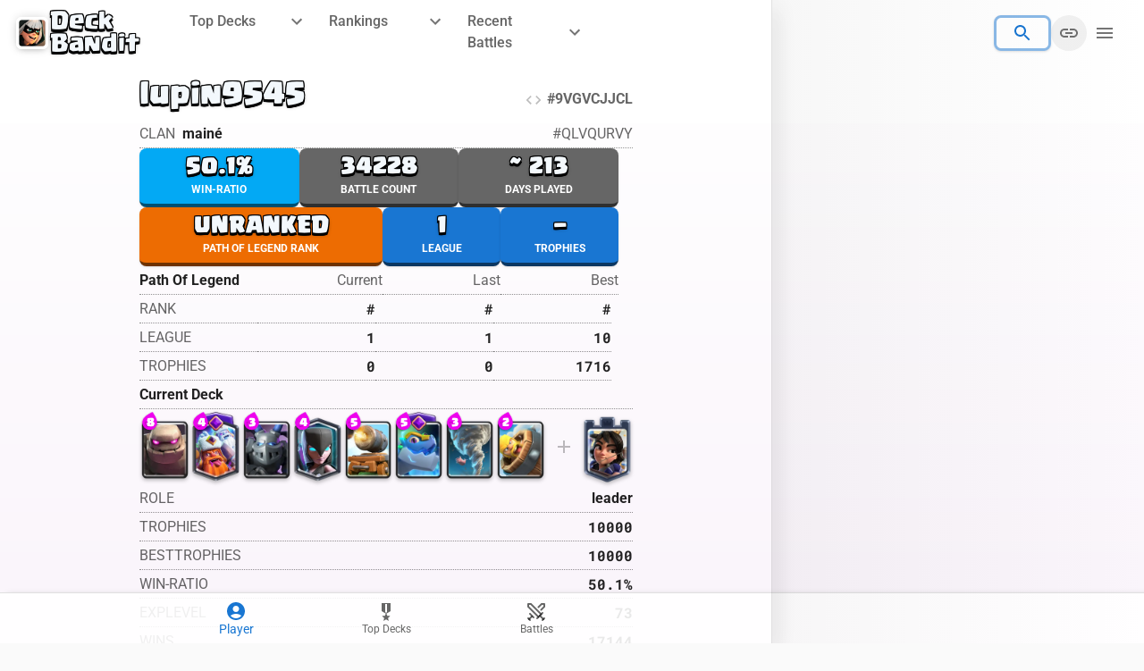

--- FILE ---
content_type: text/html; charset=UTF-8
request_url: https://beta.deckbandit.com/player/9VGVCJJCL
body_size: 22551
content:
<!DOCTYPE html>
<html lang="en-US">
    <head>
        <meta charset="utf-8">
        <meta name="viewport" content="width=device-width, initial-scale=1">

        <title inertia>Deckbandit</title>

        <link rel="apple-touch-icon" sizes="192x192" href="https://beta.deckbandit.com/build/assets/apple-icon-DZCXj7MK.png" crossorigin />
        <link rel="icon" type="image/png" sizes="192x192" href="https://beta.deckbandit.com/build/assets/apple-icon-DZCXj7MK.png" crossorigin />

        
        <link href="https://beta.deckbandit.com/build/assets/Clash-Regular-1jQxkINg.otf" pre rel="preload" as="font" crossorigin />
        <link href="https://beta.deckbandit.com/build/assets/Clash-Bold-DNWblH-w.otf" pre rel="preload" as="font" crossorigin />
        <style>
        @font-face {
          font-family: ClashRoyale;
          src: url("https://beta.deckbandit.com/build/assets/Clash-Regular-1jQxkINg.otf") format("opentype");
        }
        @font-face {
          font-family: ClashRoyale;
          font-weight: bold;
          src: url("https://beta.deckbandit.com/build/assets/Clash-Bold-DNWblH-w.otf") format("opentype");
        }
        .preload * { 
          transition: opacity 0.001s !important;
        }
        </style>

        <!-- Scripts -->
        <script type="text/javascript">const Ziggy={"url":"https:\/\/beta.deckbandit.com","port":null,"defaults":{},"routes":{"sanctum.csrf-cookie":{"uri":"sanctum\/csrf-cookie","methods":["GET","HEAD"]},"home":{"uri":"home","methods":["GET","HEAD","POST","PUT","PATCH","DELETE","OPTIONS"]},"rankings":{"uri":"rankings\/{type}","methods":["GET","HEAD"],"parameters":["type"]},"top-decks":{"uri":"top-decks\/{type?}\/{league?}\/{time?}","methods":["GET","HEAD"],"parameters":["type","league","time"]},"recent-battles":{"uri":"recent\/{type?}\/{league?}","methods":["GET","HEAD"],"parameters":["type","league"]},"player-top-decks":{"uri":"player\/{tag}\/top-decks\/{time?}","methods":["GET","HEAD"],"parameters":["tag","time"]},"player-battles":{"uri":"player\/{tag}\/battles\/{type?}","methods":["GET","HEAD"],"parameters":["tag","type"]},"player":{"uri":"player\/{tag}\/{slug?}","methods":["GET","HEAD"],"parameters":["tag","slug"]},"player-search":{"uri":"web-api\/player\/search","methods":["POST"]}}};!function(t,r){"object"==typeof exports&&"undefined"!=typeof module?module.exports=r():"function"==typeof define&&define.amd?define(r):(t||self).route=r()}(this,function(){function t(t,r){for(var n=0;n<r.length;n++){var e=r[n];e.enumerable=e.enumerable||!1,e.configurable=!0,"value"in e&&(e.writable=!0),Object.defineProperty(t,u(e.key),e)}}function r(r,n,e){return n&&t(r.prototype,n),e&&t(r,e),Object.defineProperty(r,"prototype",{writable:!1}),r}function n(){return n=Object.assign?Object.assign.bind():function(t){for(var r=1;r<arguments.length;r++){var n=arguments[r];for(var e in n)({}).hasOwnProperty.call(n,e)&&(t[e]=n[e])}return t},n.apply(null,arguments)}function e(t){return e=Object.setPrototypeOf?Object.getPrototypeOf.bind():function(t){return t.__proto__||Object.getPrototypeOf(t)},e(t)}function o(){try{var t=!Boolean.prototype.valueOf.call(Reflect.construct(Boolean,[],function(){}))}catch(t){}return(o=function(){return!!t})()}function i(t,r){return i=Object.setPrototypeOf?Object.setPrototypeOf.bind():function(t,r){return t.__proto__=r,t},i(t,r)}function u(t){var r=function(t){if("object"!=typeof t||!t)return t;var r=t[Symbol.toPrimitive];if(void 0!==r){var n=r.call(t,"string");if("object"!=typeof n)return n;throw new TypeError("@@toPrimitive must return a primitive value.")}return String(t)}(t);return"symbol"==typeof r?r:r+""}function f(t){var r="function"==typeof Map?new Map:void 0;return f=function(t){if(null===t||!function(t){try{return-1!==Function.toString.call(t).indexOf("[native code]")}catch(r){return"function"==typeof t}}(t))return t;if("function"!=typeof t)throw new TypeError("Super expression must either be null or a function");if(void 0!==r){if(r.has(t))return r.get(t);r.set(t,n)}function n(){return function(t,r,n){if(o())return Reflect.construct.apply(null,arguments);var e=[null];e.push.apply(e,r);var u=new(t.bind.apply(t,e));return n&&i(u,n.prototype),u}(t,arguments,e(this).constructor)}return n.prototype=Object.create(t.prototype,{constructor:{value:n,enumerable:!1,writable:!0,configurable:!0}}),i(n,t)},f(t)}var a=String.prototype.replace,c=/%20/g,l="RFC3986",s={default:l,formatters:{RFC1738:function(t){return a.call(t,c,"+")},RFC3986:function(t){return String(t)}},RFC1738:"RFC1738",RFC3986:l},v=Object.prototype.hasOwnProperty,p=Array.isArray,y=function(){for(var t=[],r=0;r<256;++r)t.push("%"+((r<16?"0":"")+r.toString(16)).toUpperCase());return t}(),d=function(t,r){for(var n=r&&r.plainObjects?Object.create(null):{},e=0;e<t.length;++e)void 0!==t[e]&&(n[e]=t[e]);return n},b={arrayToObject:d,assign:function(t,r){return Object.keys(r).reduce(function(t,n){return t[n]=r[n],t},t)},combine:function(t,r){return[].concat(t,r)},compact:function(t){for(var r=[{obj:{o:t},prop:"o"}],n=[],e=0;e<r.length;++e)for(var o=r[e],i=o.obj[o.prop],u=Object.keys(i),f=0;f<u.length;++f){var a=u[f],c=i[a];"object"==typeof c&&null!==c&&-1===n.indexOf(c)&&(r.push({obj:i,prop:a}),n.push(c))}return function(t){for(;t.length>1;){var r=t.pop(),n=r.obj[r.prop];if(p(n)){for(var e=[],o=0;o<n.length;++o)void 0!==n[o]&&e.push(n[o]);r.obj[r.prop]=e}}}(r),t},decode:function(t,r,n){var e=t.replace(/\+/g," ");if("iso-8859-1"===n)return e.replace(/%[0-9a-f]{2}/gi,unescape);try{return decodeURIComponent(e)}catch(t){return e}},encode:function(t,r,n,e,o){if(0===t.length)return t;var i=t;if("symbol"==typeof t?i=Symbol.prototype.toString.call(t):"string"!=typeof t&&(i=String(t)),"iso-8859-1"===n)return escape(i).replace(/%u[0-9a-f]{4}/gi,function(t){return"%26%23"+parseInt(t.slice(2),16)+"%3B"});for(var u="",f=0;f<i.length;++f){var a=i.charCodeAt(f);45===a||46===a||95===a||126===a||a>=48&&a<=57||a>=65&&a<=90||a>=97&&a<=122||o===s.RFC1738&&(40===a||41===a)?u+=i.charAt(f):a<128?u+=y[a]:a<2048?u+=y[192|a>>6]+y[128|63&a]:a<55296||a>=57344?u+=y[224|a>>12]+y[128|a>>6&63]+y[128|63&a]:(a=65536+((1023&a)<<10|1023&i.charCodeAt(f+=1)),u+=y[240|a>>18]+y[128|a>>12&63]+y[128|a>>6&63]+y[128|63&a])}return u},isBuffer:function(t){return!(!t||"object"!=typeof t||!(t.constructor&&t.constructor.isBuffer&&t.constructor.isBuffer(t)))},isRegExp:function(t){return"[object RegExp]"===Object.prototype.toString.call(t)},maybeMap:function(t,r){if(p(t)){for(var n=[],e=0;e<t.length;e+=1)n.push(r(t[e]));return n}return r(t)},merge:function t(r,n,e){if(!n)return r;if("object"!=typeof n){if(p(r))r.push(n);else{if(!r||"object"!=typeof r)return[r,n];(e&&(e.plainObjects||e.allowPrototypes)||!v.call(Object.prototype,n))&&(r[n]=!0)}return r}if(!r||"object"!=typeof r)return[r].concat(n);var o=r;return p(r)&&!p(n)&&(o=d(r,e)),p(r)&&p(n)?(n.forEach(function(n,o){if(v.call(r,o)){var i=r[o];i&&"object"==typeof i&&n&&"object"==typeof n?r[o]=t(i,n,e):r.push(n)}else r[o]=n}),r):Object.keys(n).reduce(function(r,o){var i=n[o];return r[o]=v.call(r,o)?t(r[o],i,e):i,r},o)}},h=Object.prototype.hasOwnProperty,g={brackets:function(t){return t+"[]"},comma:"comma",indices:function(t,r){return t+"["+r+"]"},repeat:function(t){return t}},m=Array.isArray,j=String.prototype.split,w=Array.prototype.push,O=function(t,r){w.apply(t,m(r)?r:[r])},E=Date.prototype.toISOString,R=s.default,S={addQueryPrefix:!1,allowDots:!1,charset:"utf-8",charsetSentinel:!1,delimiter:"&",encode:!0,encoder:b.encode,encodeValuesOnly:!1,format:R,formatter:s.formatters[R],indices:!1,serializeDate:function(t){return E.call(t)},skipNulls:!1,strictNullHandling:!1},k=function t(r,n,e,o,i,u,f,a,c,l,s,v,p,y){var d,h=r;if("function"==typeof f?h=f(n,h):h instanceof Date?h=l(h):"comma"===e&&m(h)&&(h=b.maybeMap(h,function(t){return t instanceof Date?l(t):t})),null===h){if(o)return u&&!p?u(n,S.encoder,y,"key",s):n;h=""}if("string"==typeof(d=h)||"number"==typeof d||"boolean"==typeof d||"symbol"==typeof d||"bigint"==typeof d||b.isBuffer(h)){if(u){var g=p?n:u(n,S.encoder,y,"key",s);if("comma"===e&&p){for(var w=j.call(String(h),","),E="",R=0;R<w.length;++R)E+=(0===R?"":",")+v(u(w[R],S.encoder,y,"value",s));return[v(g)+"="+E]}return[v(g)+"="+v(u(h,S.encoder,y,"value",s))]}return[v(n)+"="+v(String(h))]}var k,T=[];if(void 0===h)return T;if("comma"===e&&m(h))k=[{value:h.length>0?h.join(",")||null:void 0}];else if(m(f))k=f;else{var $=Object.keys(h);k=a?$.sort(a):$}for(var x=0;x<k.length;++x){var N=k[x],C="object"==typeof N&&void 0!==N.value?N.value:h[N];if(!i||null!==C){var A=m(h)?"function"==typeof e?e(n,N):n:n+(c?"."+N:"["+N+"]");O(T,t(C,A,e,o,i,u,f,a,c,l,s,v,p,y))}}return T},T=Object.prototype.hasOwnProperty,$=Array.isArray,x={allowDots:!1,allowPrototypes:!1,arrayLimit:20,charset:"utf-8",charsetSentinel:!1,comma:!1,decoder:b.decode,delimiter:"&",depth:5,ignoreQueryPrefix:!1,interpretNumericEntities:!1,parameterLimit:1e3,parseArrays:!0,plainObjects:!1,strictNullHandling:!1},N=function(t){return t.replace(/&#(\d+);/g,function(t,r){return String.fromCharCode(parseInt(r,10))})},C=function(t,r){return t&&"string"==typeof t&&r.comma&&t.indexOf(",")>-1?t.split(","):t},A=function(t,r,n,e){if(t){var o=n.allowDots?t.replace(/\.([^.[]+)/g,"[$1]"):t,i=/(\[[^[\]]*])/g,u=n.depth>0&&/(\[[^[\]]*])/.exec(o),f=u?o.slice(0,u.index):o,a=[];if(f){if(!n.plainObjects&&T.call(Object.prototype,f)&&!n.allowPrototypes)return;a.push(f)}for(var c=0;n.depth>0&&null!==(u=i.exec(o))&&c<n.depth;){if(c+=1,!n.plainObjects&&T.call(Object.prototype,u[1].slice(1,-1))&&!n.allowPrototypes)return;a.push(u[1])}return u&&a.push("["+o.slice(u.index)+"]"),function(t,r,n,e){for(var o=e?r:C(r,n),i=t.length-1;i>=0;--i){var u,f=t[i];if("[]"===f&&n.parseArrays)u=[].concat(o);else{u=n.plainObjects?Object.create(null):{};var a="["===f.charAt(0)&&"]"===f.charAt(f.length-1)?f.slice(1,-1):f,c=parseInt(a,10);n.parseArrays||""!==a?!isNaN(c)&&f!==a&&String(c)===a&&c>=0&&n.parseArrays&&c<=n.arrayLimit?(u=[])[c]=o:"__proto__"!==a&&(u[a]=o):u={0:o}}o=u}return o}(a,r,n,e)}},D=function(t,r){var n=function(t){if(!t)return x;if(null!=t.decoder&&"function"!=typeof t.decoder)throw new TypeError("Decoder has to be a function.");if(void 0!==t.charset&&"utf-8"!==t.charset&&"iso-8859-1"!==t.charset)throw new TypeError("The charset option must be either utf-8, iso-8859-1, or undefined");return{allowDots:void 0===t.allowDots?x.allowDots:!!t.allowDots,allowPrototypes:"boolean"==typeof t.allowPrototypes?t.allowPrototypes:x.allowPrototypes,arrayLimit:"number"==typeof t.arrayLimit?t.arrayLimit:x.arrayLimit,charset:void 0===t.charset?x.charset:t.charset,charsetSentinel:"boolean"==typeof t.charsetSentinel?t.charsetSentinel:x.charsetSentinel,comma:"boolean"==typeof t.comma?t.comma:x.comma,decoder:"function"==typeof t.decoder?t.decoder:x.decoder,delimiter:"string"==typeof t.delimiter||b.isRegExp(t.delimiter)?t.delimiter:x.delimiter,depth:"number"==typeof t.depth||!1===t.depth?+t.depth:x.depth,ignoreQueryPrefix:!0===t.ignoreQueryPrefix,interpretNumericEntities:"boolean"==typeof t.interpretNumericEntities?t.interpretNumericEntities:x.interpretNumericEntities,parameterLimit:"number"==typeof t.parameterLimit?t.parameterLimit:x.parameterLimit,parseArrays:!1!==t.parseArrays,plainObjects:"boolean"==typeof t.plainObjects?t.plainObjects:x.plainObjects,strictNullHandling:"boolean"==typeof t.strictNullHandling?t.strictNullHandling:x.strictNullHandling}}(r);if(""===t||null==t)return n.plainObjects?Object.create(null):{};for(var e="string"==typeof t?function(t,r){var n,e={},o=(r.ignoreQueryPrefix?t.replace(/^\?/,""):t).split(r.delimiter,Infinity===r.parameterLimit?void 0:r.parameterLimit),i=-1,u=r.charset;if(r.charsetSentinel)for(n=0;n<o.length;++n)0===o[n].indexOf("utf8=")&&("utf8=%E2%9C%93"===o[n]?u="utf-8":"utf8=%26%2310003%3B"===o[n]&&(u="iso-8859-1"),i=n,n=o.length);for(n=0;n<o.length;++n)if(n!==i){var f,a,c=o[n],l=c.indexOf("]="),s=-1===l?c.indexOf("="):l+1;-1===s?(f=r.decoder(c,x.decoder,u,"key"),a=r.strictNullHandling?null:""):(f=r.decoder(c.slice(0,s),x.decoder,u,"key"),a=b.maybeMap(C(c.slice(s+1),r),function(t){return r.decoder(t,x.decoder,u,"value")})),a&&r.interpretNumericEntities&&"iso-8859-1"===u&&(a=N(a)),c.indexOf("[]=")>-1&&(a=$(a)?[a]:a),e[f]=T.call(e,f)?b.combine(e[f],a):a}return e}(t,n):t,o=n.plainObjects?Object.create(null):{},i=Object.keys(e),u=0;u<i.length;++u){var f=i[u],a=A(f,e[f],n,"string"==typeof t);o=b.merge(o,a,n)}return b.compact(o)},P=/*#__PURE__*/function(){function t(t,r,n){var e,o;this.name=t,this.definition=r,this.bindings=null!=(e=r.bindings)?e:{},this.wheres=null!=(o=r.wheres)?o:{},this.config=n}var n=t.prototype;return n.matchesUrl=function(t){var r,n=this;if(!this.definition.methods.includes("GET"))return!1;var e=this.template.replace(/[.*+$()[\]]/g,"\\$&").replace(/(\/?){([^}?]*)(\??)}/g,function(t,r,e,o){var i,u="(?<"+e+">"+((null==(i=n.wheres[e])?void 0:i.replace(/(^\^)|(\$$)/g,""))||"[^/?]+")+")";return o?"("+r+u+")?":""+r+u}).replace(/^\w+:\/\//,""),o=t.replace(/^\w+:\/\//,"").split("?"),i=o[0],u=o[1],f=null!=(r=new RegExp("^"+e+"/?$").exec(i))?r:new RegExp("^"+e+"/?$").exec(decodeURI(i));if(f){for(var a in f.groups)f.groups[a]="string"==typeof f.groups[a]?decodeURIComponent(f.groups[a]):f.groups[a];return{params:f.groups,query:D(u)}}return!1},n.compile=function(t){var r=this;return this.parameterSegments.length?this.template.replace(/{([^}?]+)(\??)}/g,function(n,e,o){var i,u;if(!o&&[null,void 0].includes(t[e]))throw new Error("Ziggy error: '"+e+"' parameter is required for route '"+r.name+"'.");if(r.wheres[e]&&!new RegExp("^"+(o?"("+r.wheres[e]+")?":r.wheres[e])+"$").test(null!=(u=t[e])?u:""))throw new Error("Ziggy error: '"+e+"' parameter '"+t[e]+"' does not match required format '"+r.wheres[e]+"' for route '"+r.name+"'.");return encodeURI(null!=(i=t[e])?i:"").replace(/%7C/g,"|").replace(/%25/g,"%").replace(/\$/g,"%24")}).replace(this.config.absolute?/(\.[^/]+?)(\/\/)/:/(^)(\/\/)/,"$1/").replace(/\/+$/,""):this.template},r(t,[{key:"template",get:function(){var t=(this.origin+"/"+this.definition.uri).replace(/\/+$/,"");return""===t?"/":t}},{key:"origin",get:function(){return this.config.absolute?this.definition.domain?""+this.config.url.match(/^\w+:\/\//)[0]+this.definition.domain+(this.config.port?":"+this.config.port:""):this.config.url:""}},{key:"parameterSegments",get:function(){var t,r;return null!=(t=null==(r=this.template.match(/{[^}?]+\??}/g))?void 0:r.map(function(t){return{name:t.replace(/{|\??}/g,""),required:!/\?}$/.test(t)}}))?t:[]}}])}(),F=/*#__PURE__*/function(t){function e(r,e,o,i){var u;if(void 0===o&&(o=!0),(u=t.call(this)||this).t=null!=i?i:"undefined"!=typeof Ziggy?Ziggy:null==globalThis?void 0:globalThis.Ziggy,u.t=n({},u.t,{absolute:o}),r){if(!u.t.routes[r])throw new Error("Ziggy error: route '"+r+"' is not in the route list.");u.i=new P(r,u.t.routes[r],u.t),u.u=u.l(e)}return u}var o,u;u=t,(o=e).prototype=Object.create(u.prototype),o.prototype.constructor=o,i(o,u);var f=e.prototype;return f.toString=function(){var t=this,r=Object.keys(this.u).filter(function(r){return!t.i.parameterSegments.some(function(t){return t.name===r})}).filter(function(t){return"_query"!==t}).reduce(function(r,e){var o;return n({},r,((o={})[e]=t.u[e],o))},{});return this.i.compile(this.u)+function(t,r){var n,e=t,o=function(t){if(!t)return S;if(null!=t.encoder&&"function"!=typeof t.encoder)throw new TypeError("Encoder has to be a function.");var r=t.charset||S.charset;if(void 0!==t.charset&&"utf-8"!==t.charset&&"iso-8859-1"!==t.charset)throw new TypeError("The charset option must be either utf-8, iso-8859-1, or undefined");var n=s.default;if(void 0!==t.format){if(!h.call(s.formatters,t.format))throw new TypeError("Unknown format option provided.");n=t.format}var e=s.formatters[n],o=S.filter;return("function"==typeof t.filter||m(t.filter))&&(o=t.filter),{addQueryPrefix:"boolean"==typeof t.addQueryPrefix?t.addQueryPrefix:S.addQueryPrefix,allowDots:void 0===t.allowDots?S.allowDots:!!t.allowDots,charset:r,charsetSentinel:"boolean"==typeof t.charsetSentinel?t.charsetSentinel:S.charsetSentinel,delimiter:void 0===t.delimiter?S.delimiter:t.delimiter,encode:"boolean"==typeof t.encode?t.encode:S.encode,encoder:"function"==typeof t.encoder?t.encoder:S.encoder,encodeValuesOnly:"boolean"==typeof t.encodeValuesOnly?t.encodeValuesOnly:S.encodeValuesOnly,filter:o,format:n,formatter:e,serializeDate:"function"==typeof t.serializeDate?t.serializeDate:S.serializeDate,skipNulls:"boolean"==typeof t.skipNulls?t.skipNulls:S.skipNulls,sort:"function"==typeof t.sort?t.sort:null,strictNullHandling:"boolean"==typeof t.strictNullHandling?t.strictNullHandling:S.strictNullHandling}}(r);"function"==typeof o.filter?e=(0,o.filter)("",e):m(o.filter)&&(n=o.filter);var i=[];if("object"!=typeof e||null===e)return"";var u=g[r&&r.arrayFormat in g?r.arrayFormat:r&&"indices"in r?r.indices?"indices":"repeat":"indices"];n||(n=Object.keys(e)),o.sort&&n.sort(o.sort);for(var f=0;f<n.length;++f){var a=n[f];o.skipNulls&&null===e[a]||O(i,k(e[a],a,u,o.strictNullHandling,o.skipNulls,o.encode?o.encoder:null,o.filter,o.sort,o.allowDots,o.serializeDate,o.format,o.formatter,o.encodeValuesOnly,o.charset))}var c=i.join(o.delimiter),l=!0===o.addQueryPrefix?"?":"";return o.charsetSentinel&&(l+="iso-8859-1"===o.charset?"utf8=%26%2310003%3B&":"utf8=%E2%9C%93&"),c.length>0?l+c:""}(n({},r,this.u._query),{addQueryPrefix:!0,arrayFormat:"indices",encodeValuesOnly:!0,skipNulls:!0,encoder:function(t,r){return"boolean"==typeof t?Number(t):r(t)}})},f.v=function(t){var r=this;t?this.t.absolute&&t.startsWith("/")&&(t=this.p().host+t):t=this.h();var e={},o=Object.entries(this.t.routes).find(function(n){return e=new P(n[0],n[1],r.t).matchesUrl(t)})||[void 0,void 0];return n({name:o[0]},e,{route:o[1]})},f.h=function(){var t=this.p(),r=t.pathname,n=t.search;return(this.t.absolute?t.host+r:r.replace(this.t.url.replace(/^\w*:\/\/[^/]+/,""),"").replace(/^\/+/,"/"))+n},f.current=function(t,r){var e=this.v(),o=e.name,i=e.params,u=e.query,f=e.route;if(!t)return o;var a=new RegExp("^"+t.replace(/\./g,"\\.").replace(/\*/g,".*")+"$").test(o);if([null,void 0].includes(r)||!a)return a;var c=new P(o,f,this.t);r=this.l(r,c);var l=n({},i,u);if(Object.values(r).every(function(t){return!t})&&!Object.values(l).some(function(t){return void 0!==t}))return!0;var s=function(t,r){return Object.entries(t).every(function(t){var n=t[0],e=t[1];return Array.isArray(e)&&Array.isArray(r[n])?e.every(function(t){return r[n].includes(t)}):"object"==typeof e&&"object"==typeof r[n]&&null!==e&&null!==r[n]?s(e,r[n]):r[n]==e})};return s(r,l)},f.p=function(){var t,r,n,e,o,i,u="undefined"!=typeof window?window.location:{},f=u.host,a=u.pathname,c=u.search;return{host:null!=(t=null==(r=this.t.location)?void 0:r.host)?t:void 0===f?"":f,pathname:null!=(n=null==(e=this.t.location)?void 0:e.pathname)?n:void 0===a?"":a,search:null!=(o=null==(i=this.t.location)?void 0:i.search)?o:void 0===c?"":c}},f.has=function(t){return this.t.routes.hasOwnProperty(t)},f.l=function(t,r){var e=this;void 0===t&&(t={}),void 0===r&&(r=this.i),null!=t||(t={}),t=["string","number"].includes(typeof t)?[t]:t;var o=r.parameterSegments.filter(function(t){return!e.t.defaults[t.name]});if(Array.isArray(t))t=t.reduce(function(t,r,e){var i,u;return n({},t,o[e]?((i={})[o[e].name]=r,i):"object"==typeof r?r:((u={})[r]="",u))},{});else if(1===o.length&&!t[o[0].name]&&(t.hasOwnProperty(Object.values(r.bindings)[0])||t.hasOwnProperty("id"))){var i;(i={})[o[0].name]=t,t=i}return n({},this.m(r),this.j(t,r))},f.m=function(t){var r=this;return t.parameterSegments.filter(function(t){return r.t.defaults[t.name]}).reduce(function(t,e,o){var i,u=e.name;return n({},t,((i={})[u]=r.t.defaults[u],i))},{})},f.j=function(t,r){var e=r.bindings,o=r.parameterSegments;return Object.entries(t).reduce(function(t,r){var i,u,f=r[0],a=r[1];if(!a||"object"!=typeof a||Array.isArray(a)||!o.some(function(t){return t.name===f}))return n({},t,((u={})[f]=a,u));if(!a.hasOwnProperty(e[f])){if(!a.hasOwnProperty("id"))throw new Error("Ziggy error: object passed as '"+f+"' parameter is missing route model binding key '"+e[f]+"'.");e[f]="id"}return n({},t,((i={})[f]=a[e[f]],i))},{})},f.valueOf=function(){return this.toString()},r(e,[{key:"params",get:function(){var t=this.v();return n({},t.params,t.query)}},{key:"routeParams",get:function(){return this.v().params}},{key:"queryParams",get:function(){return this.v().query}}])}(/*#__PURE__*/f(String));return function(t,r,n,e){var o=new F(t,r,n,e);return t?o.toString():o}});
</script>                <link rel="preload" as="style" href="https://beta.deckbandit.com/build/assets/Battle-DgMxcN2-.css" /><link rel="modulepreload" href="https://beta.deckbandit.com/build/assets/app-DLZwIb2u.js" /><link rel="modulepreload" href="https://beta.deckbandit.com/build/assets/Info-BAX8MvBF.js" /><link rel="modulepreload" href="https://beta.deckbandit.com/build/assets/swords-Cvok7mmq.js" /><link rel="modulepreload" href="https://beta.deckbandit.com/build/assets/Battle-DmrJGklg.js" /><link rel="modulepreload" href="https://beta.deckbandit.com/build/assets/Deck-DVscrYP1.js" /><link rel="modulepreload" href="https://beta.deckbandit.com/build/assets/Font-C386jqnM.js" /><link rel="modulepreload" href="https://beta.deckbandit.com/build/assets/Navigation-IsVoEAcT.js" /><link rel="modulepreload" href="https://beta.deckbandit.com/build/assets/DialogTitle-CdQgfXjq.js" /><link rel="modulepreload" href="https://beta.deckbandit.com/build/assets/Tabs-DKR7Siqx.js" /><link rel="stylesheet" href="https://beta.deckbandit.com/build/assets/Battle-DgMxcN2-.css" /><script type="module" src="https://beta.deckbandit.com/build/assets/app-DLZwIb2u.js"></script><script type="module" src="https://beta.deckbandit.com/build/assets/Info-BAX8MvBF.js"></script>        
        <script>
          window.addEventListener("load", () => {
            document.body.classList.remove("preload");
          });
          document.addEventListener('inertia:start', () => {
            document.body.classList.add("preload");
          });
          document.addEventListener('inertia:finish', () => {
            setTimeout(() => {
              document.body.classList.remove("preload");
            }, 2000);
          });
        </script>
    </head>
    <body class="font-sans antialiased preload">
        <div id="app" data-page="{&quot;component&quot;:&quot;Player\/Info&quot;,&quot;props&quot;:{&quot;errors&quot;:{},&quot;auth&quot;:{&quot;user&quot;:null},&quot;tag&quot;:&quot;9VGVCJJCL&quot;,&quot;player&quot;:{&quot;tag&quot;:&quot;#9VGVCJJCL&quot;,&quot;name&quot;:&quot;lupin9545&quot;,&quot;expLevel&quot;:73,&quot;trophies&quot;:10000,&quot;bestTrophies&quot;:10000,&quot;wins&quot;:17144,&quot;losses&quot;:17084,&quot;battleCount&quot;:34228,&quot;threeCrownWins&quot;:7319,&quot;challengeCardsWon&quot;:728,&quot;challengeMaxWins&quot;:12,&quot;tournamentCardsWon&quot;:0,&quot;tournamentBattleCount&quot;:459,&quot;role&quot;:&quot;leader&quot;,&quot;donations&quot;:0,&quot;donationsReceived&quot;:0,&quot;totalDonations&quot;:21065,&quot;warDayWins&quot;:1,&quot;clanCardsCollected&quot;:2240,&quot;clan&quot;:{&quot;tag&quot;:&quot;#QLVQURVY&quot;,&quot;name&quot;:&quot;main\u00e9&quot;,&quot;badgeId&quot;:16000081},&quot;arena&quot;:{&quot;id&quot;:54000031,&quot;name&quot;:&quot;Legendary Arena&quot;,&quot;rawName&quot;:&quot;Arena_L10&quot;},&quot;leagueStatistics&quot;:{&quot;currentSeason&quot;:{&quot;trophies&quot;:10000,&quot;bestTrophies&quot;:5773},&quot;previousSeason&quot;:{&quot;id&quot;:&quot;2025-10&quot;,&quot;trophies&quot;:5948,&quot;bestTrophies&quot;:6106},&quot;bestSeason&quot;:{&quot;id&quot;:&quot;2022-08&quot;,&quot;trophies&quot;:6161}},&quot;badges&quot;:[{&quot;name&quot;:&quot;YearsPlayed&quot;,&quot;level&quot;:7,&quot;maxLevel&quot;:9,&quot;progress&quot;:2596,&quot;target&quot;:2920,&quot;iconUrls&quot;:{&quot;large&quot;:&quot;https:\/\/api-assets.clashroyale.com\/playerbadges\/512\/EolhUOLM3CSxlLqRTHQ9VXQbgizGhYkgWya5gPQqjLo.png&quot;}},{&quot;name&quot;:&quot;BattleWins&quot;,&quot;level&quot;:8,&quot;maxLevel&quot;:8,&quot;progress&quot;:17144,&quot;iconUrls&quot;:{&quot;large&quot;:&quot;https:\/\/api-assets.clashroyale.com\/playerbadges\/512\/GjBLSroASSMeDGJvXXAaL_GJW0YKkQfOuY5ZW4QQu-Y.png&quot;}},{&quot;name&quot;:&quot;ClanWarsVeteran&quot;,&quot;level&quot;:1,&quot;maxLevel&quot;:3,&quot;progress&quot;:1,&quot;target&quot;:10,&quot;iconUrls&quot;:{&quot;large&quot;:&quot;https:\/\/api-assets.clashroyale.com\/playerbadges\/512\/vny7kn4tOV3c9vJBR93JFENbula3RmrVm8VDiCvE268.png&quot;}},{&quot;name&quot;:&quot;MasteryGolem&quot;,&quot;level&quot;:7,&quot;maxLevel&quot;:10,&quot;progress&quot;:7,&quot;target&quot;:8,&quot;iconUrls&quot;:{&quot;large&quot;:&quot;https:\/\/api-assets.clashroyale.com\/playerbadges\/512\/meuukbtfUM0rgEjOM2RSf6BXROfk6HiJoijSH7zIh0Y.png&quot;}},{&quot;name&quot;:&quot;MasteryTornado&quot;,&quot;level&quot;:7,&quot;maxLevel&quot;:10,&quot;progress&quot;:7,&quot;target&quot;:8,&quot;iconUrls&quot;:{&quot;large&quot;:&quot;https:\/\/api-assets.clashroyale.com\/playerbadges\/512\/OEXsVel9629Z3K-N6qNpD6fOE1Jjuci1FtguqCo-eNc.png&quot;}},{&quot;name&quot;:&quot;MasteryBarbLog&quot;,&quot;level&quot;:7,&quot;maxLevel&quot;:10,&quot;progress&quot;:7,&quot;target&quot;:8,&quot;iconUrls&quot;:{&quot;large&quot;:&quot;https:\/\/api-assets.clashroyale.com\/playerbadges\/512\/x26-a2nF7tDarQxRKlFivSZ8_kuUIQl2IdO4xNupR4A.png&quot;}},{&quot;name&quot;:&quot;MasteryBabyDragon&quot;,&quot;level&quot;:10,&quot;maxLevel&quot;:10,&quot;progress&quot;:10,&quot;iconUrls&quot;:{&quot;large&quot;:&quot;https:\/\/api-assets.clashroyale.com\/playerbadges\/512\/_zyamT8ctCKS8evYDJ26gZRB9qWkDE6oTYb-VAVxsZE.png&quot;}},{&quot;name&quot;:&quot;MasteryInfernoDragon&quot;,&quot;level&quot;:7,&quot;maxLevel&quot;:10,&quot;progress&quot;:7,&quot;target&quot;:8,&quot;iconUrls&quot;:{&quot;large&quot;:&quot;https:\/\/api-assets.clashroyale.com\/playerbadges\/512\/B6e8580DFLjDGqd5Mb7qNt-AriddFTejYFuin2xPYQQ.png&quot;}},{&quot;name&quot;:&quot;MasteryMiniPekka&quot;,&quot;level&quot;:7,&quot;maxLevel&quot;:10,&quot;progress&quot;:7,&quot;target&quot;:8,&quot;iconUrls&quot;:{&quot;large&quot;:&quot;https:\/\/api-assets.clashroyale.com\/playerbadges\/512\/XAVfqysIL1FOO1t35BfB4ZK4IqE6h0s3ozJCHSaEezE.png&quot;}},{&quot;name&quot;:&quot;MasteryFireball&quot;,&quot;level&quot;:7,&quot;maxLevel&quot;:10,&quot;progress&quot;:7,&quot;target&quot;:8,&quot;iconUrls&quot;:{&quot;large&quot;:&quot;https:\/\/api-assets.clashroyale.com\/playerbadges\/512\/6KlFl9AZntq8zXLllJQc0nIxm8ffC37hrD939aLatfc.png&quot;}},{&quot;name&quot;:&quot;MasteryGoldenKnight&quot;,&quot;level&quot;:7,&quot;maxLevel&quot;:10,&quot;progress&quot;:7,&quot;target&quot;:8,&quot;iconUrls&quot;:{&quot;large&quot;:&quot;https:\/\/api-assets.clashroyale.com\/playerbadges\/512\/dQ2bRIVwLFrBmSYzuIU5vsmVQXbhL-Nab91kcwIixUs.png&quot;}},{&quot;name&quot;:&quot;MasteryRageBarbarian&quot;,&quot;level&quot;:7,&quot;maxLevel&quot;:10,&quot;progress&quot;:7,&quot;target&quot;:8,&quot;iconUrls&quot;:{&quot;large&quot;:&quot;https:\/\/api-assets.clashroyale.com\/playerbadges\/512\/Ed2DxO6fRLHUMcC430juIzv-8Dqr3WaCoWP68mMAblo.png&quot;}},{&quot;name&quot;:&quot;MasteryMegaMinion&quot;,&quot;level&quot;:7,&quot;maxLevel&quot;:10,&quot;progress&quot;:7,&quot;target&quot;:8,&quot;iconUrls&quot;:{&quot;large&quot;:&quot;https:\/\/api-assets.clashroyale.com\/playerbadges\/512\/VqBPNnY1O6QcxGjH9fIYL0kOJT485BjRZmORUHDy4P0.png&quot;}},{&quot;name&quot;:&quot;MasteryElectroDragon&quot;,&quot;level&quot;:7,&quot;maxLevel&quot;:10,&quot;progress&quot;:7,&quot;target&quot;:8,&quot;iconUrls&quot;:{&quot;large&quot;:&quot;https:\/\/api-assets.clashroyale.com\/playerbadges\/512\/AmB99vh9PSjY8LDZB4ZFekuCSS9s2NVvUGcveo70dAU.png&quot;}},{&quot;name&quot;:&quot;MasteryLightning&quot;,&quot;level&quot;:7,&quot;maxLevel&quot;:10,&quot;progress&quot;:7,&quot;target&quot;:8,&quot;iconUrls&quot;:{&quot;large&quot;:&quot;https:\/\/api-assets.clashroyale.com\/playerbadges\/512\/OlxcfFECIJVdRNCszdp18wLkOqrMJtvnogBW-ePVQ8Q.png&quot;}},{&quot;name&quot;:&quot;MasteryMovingCannon&quot;,&quot;level&quot;:7,&quot;maxLevel&quot;:10,&quot;progress&quot;:7,&quot;target&quot;:8,&quot;iconUrls&quot;:{&quot;large&quot;:&quot;https:\/\/api-assets.clashroyale.com\/playerbadges\/512\/xIEKIF2XgZrzruHgxSjfHdf4n85boA2sKLFA53pGFpU.png&quot;}},{&quot;name&quot;:&quot;MasterySkeletonWarriors&quot;,&quot;level&quot;:7,&quot;maxLevel&quot;:10,&quot;progress&quot;:7,&quot;target&quot;:8,&quot;iconUrls&quot;:{&quot;large&quot;:&quot;https:\/\/api-assets.clashroyale.com\/playerbadges\/512\/-BzOyw_GoOmozS8qhR1kmxllOXude-BhQl-xD05HjXs.png&quot;}},{&quot;name&quot;:&quot;MasteryDarkWitch&quot;,&quot;level&quot;:7,&quot;maxLevel&quot;:10,&quot;progress&quot;:7,&quot;target&quot;:8,&quot;iconUrls&quot;:{&quot;large&quot;:&quot;https:\/\/api-assets.clashroyale.com\/playerbadges\/512\/eDQADasfwnMDkAlfuHpBEiM4ktJfPMRm2-DmY--r0XM.png&quot;}},{&quot;name&quot;:&quot;MasteryFreeze&quot;,&quot;level&quot;:7,&quot;maxLevel&quot;:10,&quot;progress&quot;:7,&quot;target&quot;:8,&quot;iconUrls&quot;:{&quot;large&quot;:&quot;https:\/\/api-assets.clashroyale.com\/playerbadges\/512\/JegJYz2enibUv8idxcGSCILm7G9mercx7Xck6Bc9mDc.png&quot;}},{&quot;name&quot;:&quot;MasteryClone&quot;,&quot;level&quot;:7,&quot;maxLevel&quot;:10,&quot;progress&quot;:7,&quot;target&quot;:8,&quot;iconUrls&quot;:{&quot;large&quot;:&quot;https:\/\/api-assets.clashroyale.com\/playerbadges\/512\/BP-BHsGRMOU4bSojaljPj6WbSBvFmThPqc05q5K-ZwI.png&quot;}},{&quot;name&quot;:&quot;MasteryBats&quot;,&quot;level&quot;:7,&quot;maxLevel&quot;:10,&quot;progress&quot;:7,&quot;target&quot;:8,&quot;iconUrls&quot;:{&quot;large&quot;:&quot;https:\/\/api-assets.clashroyale.com\/playerbadges\/512\/fhLnPYQpB-REqi7DS-QkJB-mzUVxqPBfU5JPuhjuKXQ.png&quot;}},{&quot;name&quot;:&quot;MasteryLavaHound&quot;,&quot;level&quot;:7,&quot;maxLevel&quot;:10,&quot;progress&quot;:7,&quot;target&quot;:8,&quot;iconUrls&quot;:{&quot;large&quot;:&quot;https:\/\/api-assets.clashroyale.com\/playerbadges\/512\/7FLh5VtD63YjIDUa6jOQJmGQOUYisuyBKBJVuo8er3c.png&quot;}},{&quot;name&quot;:&quot;MasteryMightyMiner&quot;,&quot;level&quot;:7,&quot;maxLevel&quot;:10,&quot;progress&quot;:7,&quot;target&quot;:8,&quot;iconUrls&quot;:{&quot;large&quot;:&quot;https:\/\/api-assets.clashroyale.com\/playerbadges\/512\/sDHyJKK5zWNUqhB5emz6c1Q5C76PPLGgqBjCSEpIac4.png&quot;}},{&quot;name&quot;:&quot;MasteryArrows&quot;,&quot;level&quot;:10,&quot;maxLevel&quot;:10,&quot;progress&quot;:10,&quot;iconUrls&quot;:{&quot;large&quot;:&quot;https:\/\/api-assets.clashroyale.com\/playerbadges\/512\/VJe5jJ8hH-QfKkqYyVFN-dbmqhK1J6V8YyojKKL9L2U.png&quot;}},{&quot;name&quot;:&quot;MasteryArcherQueen&quot;,&quot;level&quot;:6,&quot;maxLevel&quot;:10,&quot;progress&quot;:6,&quot;target&quot;:7,&quot;iconUrls&quot;:{&quot;large&quot;:&quot;https:\/\/api-assets.clashroyale.com\/playerbadges\/512\/SScxFLwr4_3jLBwPUQ_lql0fPZIESx6GQiemqjOcgMk.png&quot;}},{&quot;name&quot;:&quot;MasteryMegaKnight&quot;,&quot;level&quot;:6,&quot;maxLevel&quot;:10,&quot;progress&quot;:6,&quot;target&quot;:7,&quot;iconUrls&quot;:{&quot;large&quot;:&quot;https:\/\/api-assets.clashroyale.com\/playerbadges\/512\/hOyoNXQ4Iwd4QpIDiXo_nSU9OCnexh5kT7dKHQFNi78.png&quot;}},{&quot;name&quot;:&quot;Draft&quot;,&quot;level&quot;:3,&quot;maxLevel&quot;:7,&quot;progress&quot;:61,&quot;target&quot;:100,&quot;iconUrls&quot;:{&quot;large&quot;:&quot;https:\/\/api-assets.clashroyale.com\/playerbadges\/512\/g-L43NAU10b0o_bNv3AohhNXDi2eIeJ6et223lPZGDY.png&quot;}},{&quot;name&quot;:&quot;MasteryZap&quot;,&quot;level&quot;:7,&quot;maxLevel&quot;:10,&quot;progress&quot;:7,&quot;target&quot;:8,&quot;iconUrls&quot;:{&quot;large&quot;:&quot;https:\/\/api-assets.clashroyale.com\/playerbadges\/512\/MmdhQZkK6rVL3n028wPJcHya9G4Y5WcWmGoeft08Cc4.png&quot;}},{&quot;name&quot;:&quot;MasteryElectroWizard&quot;,&quot;level&quot;:5,&quot;maxLevel&quot;:10,&quot;progress&quot;:5,&quot;target&quot;:6,&quot;iconUrls&quot;:{&quot;large&quot;:&quot;https:\/\/api-assets.clashroyale.com\/playerbadges\/512\/rENJOsLuZGmsbESsHvHC7cJh0ezFhQsBliZKlhrRO-Q.png&quot;}},{&quot;name&quot;:&quot;MasterySkeletonKing&quot;,&quot;level&quot;:7,&quot;maxLevel&quot;:10,&quot;progress&quot;:7,&quot;target&quot;:8,&quot;iconUrls&quot;:{&quot;large&quot;:&quot;https:\/\/api-assets.clashroyale.com\/playerbadges\/512\/bLaZtnBB-3YJWbJcNIoX7RK7WC1BAFqLmgHI5wdPjrQ.png&quot;}},{&quot;name&quot;:&quot;MasteryDartBarrell&quot;,&quot;level&quot;:9,&quot;maxLevel&quot;:10,&quot;progress&quot;:9,&quot;target&quot;:10,&quot;iconUrls&quot;:{&quot;large&quot;:&quot;https:\/\/api-assets.clashroyale.com\/playerbadges\/512\/94KjiWCvQVUFIgICX6j1b-5kWMx9y4sVx313wM1Pxpw.png&quot;}},{&quot;name&quot;:&quot;MasteryTombstone&quot;,&quot;level&quot;:7,&quot;maxLevel&quot;:10,&quot;progress&quot;:7,&quot;target&quot;:8,&quot;iconUrls&quot;:{&quot;large&quot;:&quot;https:\/\/api-assets.clashroyale.com\/playerbadges\/512\/_qfShWCa8XSv41exzRm0l45gRCD2IAh-7jHzKtXHh5w.png&quot;}},{&quot;name&quot;:&quot;MasterySkeletonArmy&quot;,&quot;level&quot;:6,&quot;maxLevel&quot;:10,&quot;progress&quot;:6,&quot;target&quot;:7,&quot;iconUrls&quot;:{&quot;large&quot;:&quot;https:\/\/api-assets.clashroyale.com\/playerbadges\/512\/nNzrk3It0H2t5vWorSU46KmEi_siqQcQM4xdDjYqJcc.png&quot;}},{&quot;name&quot;:&quot;MasteryMiner&quot;,&quot;level&quot;:3,&quot;maxLevel&quot;:10,&quot;progress&quot;:3,&quot;target&quot;:4,&quot;iconUrls&quot;:{&quot;large&quot;:&quot;https:\/\/api-assets.clashroyale.com\/playerbadges\/512\/srdhEIfzsQrBXUZa8qU5csopyXgtgccNYdb6Fx7HPbs.png&quot;}},{&quot;name&quot;:&quot;MasterySkeletonBalloon&quot;,&quot;level&quot;:6,&quot;maxLevel&quot;:10,&quot;progress&quot;:6,&quot;target&quot;:7,&quot;iconUrls&quot;:{&quot;large&quot;:&quot;https:\/\/api-assets.clashroyale.com\/playerbadges\/512\/KB-oyx8u4WmtDd52snIsMA08g4PGGYPiJ8GQJGIOYe8.png&quot;}},{&quot;name&quot;:&quot;SuddenDeath&quot;,&quot;level&quot;:1,&quot;maxLevel&quot;:7,&quot;progress&quot;:15,&quot;target&quot;:25,&quot;iconUrls&quot;:{&quot;large&quot;:&quot;https:\/\/api-assets.clashroyale.com\/playerbadges\/512\/ca-LBmoLgSuBZ8sLah-6eC-WHob3TUPCGKjvLLR7fL0.png&quot;}},{&quot;name&quot;:&quot;MasteryPoison&quot;,&quot;level&quot;:7,&quot;maxLevel&quot;:10,&quot;progress&quot;:7,&quot;target&quot;:8,&quot;iconUrls&quot;:{&quot;large&quot;:&quot;https:\/\/api-assets.clashroyale.com\/playerbadges\/512\/v1mQrNfyrSJ4ytg-XHJjxaLz0Q_favHJQ3GdSFyentI.png&quot;}},{&quot;name&quot;:&quot;MasteryEarthquake&quot;,&quot;level&quot;:5,&quot;maxLevel&quot;:10,&quot;progress&quot;:5,&quot;target&quot;:6,&quot;iconUrls&quot;:{&quot;large&quot;:&quot;https:\/\/api-assets.clashroyale.com\/playerbadges\/512\/lRdKNniCCDZd5r_YhX3BnJ9QFRtkVhR_21bPNKYBtrs.png&quot;}},{&quot;name&quot;:&quot;MasteryPekka&quot;,&quot;level&quot;:9,&quot;maxLevel&quot;:10,&quot;progress&quot;:9,&quot;target&quot;:10,&quot;iconUrls&quot;:{&quot;large&quot;:&quot;https:\/\/api-assets.clashroyale.com\/playerbadges\/512\/V-xu1hEQCqJGgsoS62aS3diOhWi_lwZY1P3zAPUhVYo.png&quot;}},{&quot;name&quot;:&quot;MasteryMirror&quot;,&quot;level&quot;:6,&quot;maxLevel&quot;:10,&quot;progress&quot;:6,&quot;target&quot;:7,&quot;iconUrls&quot;:{&quot;large&quot;:&quot;https:\/\/api-assets.clashroyale.com\/playerbadges\/512\/T5YGkx-Gn-pEKEYOKkjXLYNGMnB3XKBPnOiHC06yMOg.png&quot;}},{&quot;name&quot;:&quot;2xElixir&quot;,&quot;level&quot;:2,&quot;maxLevel&quot;:7,&quot;progress&quot;:33,&quot;target&quot;:50,&quot;iconUrls&quot;:{&quot;large&quot;:&quot;https:\/\/api-assets.clashroyale.com\/playerbadges\/512\/ayodhtIKgsn67Rgyldpys5WjRmtqmyuYXQkmv8X4D_g.png&quot;}},{&quot;name&quot;:&quot;MasteryGoblinCage&quot;,&quot;level&quot;:7,&quot;maxLevel&quot;:10,&quot;progress&quot;:7,&quot;target&quot;:8,&quot;iconUrls&quot;:{&quot;large&quot;:&quot;https:\/\/api-assets.clashroyale.com\/playerbadges\/512\/MXUFF2ZMqgfl4u5nk7tQcg-6VXU_5CWJM21TlG31T4g.png&quot;}},{&quot;name&quot;:&quot;MasteryGhost&quot;,&quot;level&quot;:4,&quot;maxLevel&quot;:10,&quot;progress&quot;:4,&quot;target&quot;:5,&quot;iconUrls&quot;:{&quot;large&quot;:&quot;https:\/\/api-assets.clashroyale.com\/playerbadges\/512\/fsRBSZ0cX0r6NqMSuNsNnpX2IB4ZrBZbq_eMt8amv2g.png&quot;}},{&quot;name&quot;:&quot;MasteryGiantSkeleton&quot;,&quot;level&quot;:2,&quot;maxLevel&quot;:10,&quot;progress&quot;:2,&quot;target&quot;:3,&quot;iconUrls&quot;:{&quot;large&quot;:&quot;https:\/\/api-assets.clashroyale.com\/playerbadges\/512\/JvV5o0o83r5ZfJ74dPu3oSrVE0q8-inQsahw3Y60nB4.png&quot;}},{&quot;name&quot;:&quot;MasteryAxeMan&quot;,&quot;level&quot;:6,&quot;maxLevel&quot;:10,&quot;progress&quot;:6,&quot;target&quot;:7,&quot;iconUrls&quot;:{&quot;large&quot;:&quot;https:\/\/api-assets.clashroyale.com\/playerbadges\/512\/Ig1aiDdzgrA1qMtRjzdFrqh9YM8WVU4yMtrmervmwGs.png&quot;}},{&quot;name&quot;:&quot;MasterySkeletonDragons&quot;,&quot;level&quot;:7,&quot;maxLevel&quot;:10,&quot;progress&quot;:7,&quot;target&quot;:8,&quot;iconUrls&quot;:{&quot;large&quot;:&quot;https:\/\/api-assets.clashroyale.com\/playerbadges\/512\/5upysGYWqUOYp-6-ZreBJ3qffDu5bfWVc3cC92HwJg0.png&quot;}},{&quot;name&quot;:&quot;MasteryBlowdartGoblin&quot;,&quot;level&quot;:6,&quot;maxLevel&quot;:10,&quot;progress&quot;:6,&quot;target&quot;:7,&quot;iconUrls&quot;:{&quot;large&quot;:&quot;https:\/\/api-assets.clashroyale.com\/playerbadges\/512\/XaCHRuaUIqTrt0JKzg5wgY0XBN_HfuHa7ggwXn0poCE.png&quot;}},{&quot;name&quot;:&quot;MasteryLog&quot;,&quot;level&quot;:8,&quot;maxLevel&quot;:10,&quot;progress&quot;:8,&quot;target&quot;:9,&quot;iconUrls&quot;:{&quot;large&quot;:&quot;https:\/\/api-assets.clashroyale.com\/playerbadges\/512\/wzP2QT9jKGfZ-0A91wSLD6h3kGC7vZgVAkvbvGxwZFA.png&quot;}},{&quot;name&quot;:&quot;MasteryGraveyard&quot;,&quot;level&quot;:9,&quot;maxLevel&quot;:10,&quot;progress&quot;:9,&quot;target&quot;:10,&quot;iconUrls&quot;:{&quot;large&quot;:&quot;https:\/\/api-assets.clashroyale.com\/playerbadges\/512\/B1yUU6RjHfbq79xUnDQPG-TD3XU_99z-GRrA5pMv1tI.png&quot;}},{&quot;name&quot;:&quot;MasteryGoblinGiant&quot;,&quot;level&quot;:6,&quot;maxLevel&quot;:10,&quot;progress&quot;:6,&quot;target&quot;:7,&quot;iconUrls&quot;:{&quot;large&quot;:&quot;https:\/\/api-assets.clashroyale.com\/playerbadges\/512\/EYOpyzyRg57ifmcGIsdHWosIpuRJRvOUtfhO8FA0m2c.png&quot;}},{&quot;name&quot;:&quot;MasterySpearGoblins&quot;,&quot;level&quot;:2,&quot;maxLevel&quot;:10,&quot;progress&quot;:2,&quot;target&quot;:3,&quot;iconUrls&quot;:{&quot;large&quot;:&quot;https:\/\/api-assets.clashroyale.com\/playerbadges\/512\/ULhoEAaMWnb5RWfs9EBFJbRj4qtTKwo19UA49oXpIl0.png&quot;}},{&quot;name&quot;:&quot;MasteryAngryBarbarians&quot;,&quot;level&quot;:7,&quot;maxLevel&quot;:10,&quot;progress&quot;:7,&quot;target&quot;:8,&quot;iconUrls&quot;:{&quot;large&quot;:&quot;https:\/\/api-assets.clashroyale.com\/playerbadges\/512\/YwBpvzUGY1eEksAJ_H9gcrBxfxBKQgAck2dqv4TdlIU.png&quot;}},{&quot;name&quot;:&quot;ClanWarWins&quot;,&quot;level&quot;:4,&quot;maxLevel&quot;:8,&quot;progress&quot;:189,&quot;target&quot;:250,&quot;iconUrls&quot;:{&quot;large&quot;:&quot;https:\/\/api-assets.clashroyale.com\/playerbadges\/512\/wEbE9f0PyqFnH8Tx5DUNfTYu93P9MCh7zMKjWYuu5OY.png&quot;}},{&quot;name&quot;:&quot;EmoteCollection&quot;,&quot;level&quot;:8,&quot;maxLevel&quot;:8,&quot;progress&quot;:332,&quot;iconUrls&quot;:{&quot;large&quot;:&quot;https:\/\/api-assets.clashroyale.com\/playerbadges\/512\/igeEdDtfUQ_WyNcknOLa9mwk47QBLZj4EHs7ItW_NuM.png&quot;}},{&quot;name&quot;:&quot;BannerCollection&quot;,&quot;level&quot;:7,&quot;maxLevel&quot;:8,&quot;progress&quot;:310,&quot;target&quot;:400,&quot;iconUrls&quot;:{&quot;large&quot;:&quot;https:\/\/api-assets.clashroyale.com\/playerbadges\/512\/Nms_JtyHS6OFxYuqB0r36tA5jeKK41yFbxk8t6uK5WE.png&quot;}},{&quot;name&quot;:&quot;CollectionLevel&quot;,&quot;level&quot;:8,&quot;maxLevel&quot;:8,&quot;progress&quot;:1779,&quot;iconUrls&quot;:{&quot;large&quot;:&quot;https:\/\/api-assets.clashroyale.com\/playerbadges\/512\/vlnuFrtu6rT5pQSQjqjT6OW32K2gJmb8zYYG01UF1f4.png&quot;}},{&quot;name&quot;:&quot;ClanDonations&quot;,&quot;level&quot;:5,&quot;maxLevel&quot;:8,&quot;progress&quot;:15630,&quot;target&quot;:25000,&quot;iconUrls&quot;:{&quot;large&quot;:&quot;https:\/\/api-assets.clashroyale.com\/playerbadges\/512\/J12DE8Lx-z1mXydZiQj7YTQ1SdX9ZxK4LaNSXkkr7vs.png&quot;}},{&quot;name&quot;:&quot;2v2&quot;,&quot;level&quot;:7,&quot;maxLevel&quot;:7,&quot;progress&quot;:1719,&quot;iconUrls&quot;:{&quot;large&quot;:&quot;https:\/\/api-assets.clashroyale.com\/playerbadges\/512\/M5CRh5LM2rBJfmiqWwTTPV7rEGMeDomPgfIbwG_lTDo.png&quot;}},{&quot;name&quot;:&quot;MasteryIceWizard&quot;,&quot;level&quot;:7,&quot;maxLevel&quot;:10,&quot;progress&quot;:7,&quot;target&quot;:8,&quot;iconUrls&quot;:{&quot;large&quot;:&quot;https:\/\/api-assets.clashroyale.com\/playerbadges\/512\/H9o-TxQ5M36OfrhR8QJg3-XSwLQXbQnQlKgKaobldRQ.png&quot;}},{&quot;name&quot;:&quot;MasteryWitch&quot;,&quot;level&quot;:3,&quot;maxLevel&quot;:10,&quot;progress&quot;:3,&quot;target&quot;:4,&quot;iconUrls&quot;:{&quot;large&quot;:&quot;https:\/\/api-assets.clashroyale.com\/playerbadges\/512\/--l_mVpiIGlKm_ccKeMNfij-tk6cxSEN7LYK7AEDXOA.png&quot;}},{&quot;name&quot;:&quot;MasteryRoyalGiant&quot;,&quot;level&quot;:1,&quot;maxLevel&quot;:10,&quot;progress&quot;:1,&quot;target&quot;:2,&quot;iconUrls&quot;:{&quot;large&quot;:&quot;https:\/\/api-assets.clashroyale.com\/playerbadges\/512\/anvPZozzSlKn1L_qAk5Tyo3NbafAmEitWQD5PfAg8Lc.png&quot;}},{&quot;name&quot;:&quot;MasteryAssassin&quot;,&quot;level&quot;:5,&quot;maxLevel&quot;:10,&quot;progress&quot;:5,&quot;target&quot;:6,&quot;iconUrls&quot;:{&quot;large&quot;:&quot;https:\/\/api-assets.clashroyale.com\/playerbadges\/512\/djmbxPsVhnpcORe7jMcePlQn2w9CuCcp8MzqeDNKmfc.png&quot;}},{&quot;name&quot;:&quot;MasteryHeal&quot;,&quot;level&quot;:2,&quot;maxLevel&quot;:10,&quot;progress&quot;:2,&quot;target&quot;:3,&quot;iconUrls&quot;:{&quot;large&quot;:&quot;https:\/\/api-assets.clashroyale.com\/playerbadges\/512\/F8iv5r4NwWB_MR6C1gQOPM5CLxi-xuSgiD-rEQNWRJ0.png&quot;}},{&quot;name&quot;:&quot;MasteryRamRider&quot;,&quot;level&quot;:3,&quot;maxLevel&quot;:10,&quot;progress&quot;:3,&quot;target&quot;:4,&quot;iconUrls&quot;:{&quot;large&quot;:&quot;https:\/\/api-assets.clashroyale.com\/playerbadges\/512\/sZAtkgsrIxc6z1TLh22hyfeXHJmT3T44RAODmL4bfaM.png&quot;}},{&quot;name&quot;:&quot;MasteryBalloon&quot;,&quot;level&quot;:8,&quot;maxLevel&quot;:10,&quot;progress&quot;:8,&quot;target&quot;:9,&quot;iconUrls&quot;:{&quot;large&quot;:&quot;https:\/\/api-assets.clashroyale.com\/playerbadges\/512\/dI1Ep3ZBQaCwMlv-Mxy4c9EiNYSxSfbzBf0ZpRZ6vM0.png&quot;}},{&quot;name&quot;:&quot;RampUp&quot;,&quot;level&quot;:1,&quot;maxLevel&quot;:7,&quot;progress&quot;:14,&quot;target&quot;:25,&quot;iconUrls&quot;:{&quot;large&quot;:&quot;https:\/\/api-assets.clashroyale.com\/playerbadges\/512\/SrWz_-L5DEUHhMbzwQM6OdW5KMx97KjX_g2gHaTBLrE.png&quot;}},{&quot;name&quot;:&quot;MasteryCannon&quot;,&quot;level&quot;:5,&quot;maxLevel&quot;:10,&quot;progress&quot;:5,&quot;target&quot;:6,&quot;iconUrls&quot;:{&quot;large&quot;:&quot;https:\/\/api-assets.clashroyale.com\/playerbadges\/512\/iOkr96w-IMamLMS4zXWe6VCA2FqmfYG7BuZe27IjTuw.png&quot;}},{&quot;name&quot;:&quot;MasteryEliteArcher&quot;,&quot;level&quot;:5,&quot;maxLevel&quot;:10,&quot;progress&quot;:5,&quot;target&quot;:6,&quot;iconUrls&quot;:{&quot;large&quot;:&quot;https:\/\/api-assets.clashroyale.com\/playerbadges\/512\/8p8YGGfSSgMOgKju83YRmva8hLLxWVFr7Pk7ENKgHr0.png&quot;}},{&quot;name&quot;:&quot;MasteryBattleRam&quot;,&quot;level&quot;:4,&quot;maxLevel&quot;:10,&quot;progress&quot;:4,&quot;target&quot;:5,&quot;iconUrls&quot;:{&quot;large&quot;:&quot;https:\/\/api-assets.clashroyale.com\/playerbadges\/512\/FoWQPjKqJOzVbKxu_3jPSZKOmFx4EoQ6MSs5fiVQlRY.png&quot;}},{&quot;name&quot;:&quot;MasteryWallbreakers&quot;,&quot;level&quot;:5,&quot;maxLevel&quot;:10,&quot;progress&quot;:5,&quot;target&quot;:6,&quot;iconUrls&quot;:{&quot;large&quot;:&quot;https:\/\/api-assets.clashroyale.com\/playerbadges\/512\/Cofund3O-90r3hZHof-s1EqBHBXw6xLO8Bra3iEXtc4.png&quot;}},{&quot;name&quot;:&quot;MasteryPhoenix&quot;,&quot;level&quot;:7,&quot;maxLevel&quot;:10,&quot;progress&quot;:7,&quot;target&quot;:8,&quot;iconUrls&quot;:{&quot;large&quot;:&quot;https:\/\/api-assets.clashroyale.com\/playerbadges\/512\/UeP6C8bxxCqNSEFeZmbJo777ti5MmNhnqEqjfCQyeDg.png&quot;}},{&quot;name&quot;:&quot;MasteryHogRider&quot;,&quot;level&quot;:1,&quot;maxLevel&quot;:10,&quot;progress&quot;:1,&quot;target&quot;:2,&quot;iconUrls&quot;:{&quot;large&quot;:&quot;https:\/\/api-assets.clashroyale.com\/playerbadges\/512\/PkoFIEAVw4zlfaP-laLAQtvkmZ-SDO6rzW_-bU_8NjU.png&quot;}},{&quot;name&quot;:&quot;MasteryDarkPrince&quot;,&quot;level&quot;:3,&quot;maxLevel&quot;:10,&quot;progress&quot;:3,&quot;target&quot;:4,&quot;iconUrls&quot;:{&quot;large&quot;:&quot;https:\/\/api-assets.clashroyale.com\/playerbadges\/512\/I6Rv3CrqpCS8bDwDTrU8bPKO-8eTKI6VF_3NCTazMfU.png&quot;}},{&quot;name&quot;:&quot;MasteryRage&quot;,&quot;level&quot;:7,&quot;maxLevel&quot;:10,&quot;progress&quot;:7,&quot;target&quot;:8,&quot;iconUrls&quot;:{&quot;large&quot;:&quot;https:\/\/api-assets.clashroyale.com\/playerbadges\/512\/c9QwAeyR0_sxdnzJyhztW1VvL0iLNi1JOAcLFfEj0q4.png&quot;}},{&quot;name&quot;:&quot;MasteryElixirGolem&quot;,&quot;level&quot;:7,&quot;maxLevel&quot;:10,&quot;progress&quot;:7,&quot;target&quot;:8,&quot;iconUrls&quot;:{&quot;large&quot;:&quot;https:\/\/api-assets.clashroyale.com\/playerbadges\/512\/ePXW-WUE4kGl-qD-aYGfMRwXRp262N-LZWHfM489FK8.png&quot;}},{&quot;name&quot;:&quot;MasteryIceGolemite&quot;,&quot;level&quot;:1,&quot;maxLevel&quot;:10,&quot;progress&quot;:1,&quot;target&quot;:2,&quot;iconUrls&quot;:{&quot;large&quot;:&quot;https:\/\/api-assets.clashroyale.com\/playerbadges\/512\/koRT02e6gemhHUo8WjPWPLe9NFOVrjS_3ELp7QFL6kw.png&quot;}},{&quot;name&quot;:&quot;MasteryRoyalHogs&quot;,&quot;level&quot;:1,&quot;maxLevel&quot;:10,&quot;progress&quot;:1,&quot;target&quot;:2,&quot;iconUrls&quot;:{&quot;large&quot;:&quot;https:\/\/api-assets.clashroyale.com\/playerbadges\/512\/LDWzFi_Ip7HgsmCH1_A-p2WJMTNXmI70SdbJAsV9kdU.png&quot;}},{&quot;name&quot;:&quot;MasteryGoblinBarrel&quot;,&quot;level&quot;:4,&quot;maxLevel&quot;:10,&quot;progress&quot;:4,&quot;target&quot;:5,&quot;iconUrls&quot;:{&quot;large&quot;:&quot;https:\/\/api-assets.clashroyale.com\/playerbadges\/512\/sF61IJH8CPfqlyma0cdRKue-1DGlZw6DTWh7t2tdK3w.png&quot;}},{&quot;name&quot;:&quot;MasteryKnight&quot;,&quot;level&quot;:7,&quot;maxLevel&quot;:10,&quot;progress&quot;:7,&quot;target&quot;:8,&quot;iconUrls&quot;:{&quot;large&quot;:&quot;https:\/\/api-assets.clashroyale.com\/playerbadges\/512\/0Qs-ELSO2B52EZH3cnjbGoTZ2njdUW5eDj5R9vQTxy4.png&quot;}},{&quot;name&quot;:&quot;MasteryGoblinGang&quot;,&quot;level&quot;:3,&quot;maxLevel&quot;:10,&quot;progress&quot;:3,&quot;target&quot;:4,&quot;iconUrls&quot;:{&quot;large&quot;:&quot;https:\/\/api-assets.clashroyale.com\/playerbadges\/512\/lgDqLDUeQlTSilO5CKrCv31ZcbG_jf3BXKwmhOGBZJE.png&quot;}},{&quot;name&quot;:&quot;MasteryElectroGiant&quot;,&quot;level&quot;:2,&quot;maxLevel&quot;:10,&quot;progress&quot;:2,&quot;target&quot;:3,&quot;iconUrls&quot;:{&quot;large&quot;:&quot;https:\/\/api-assets.clashroyale.com\/playerbadges\/512\/2RdI9n6YeoxBAnP83HUg-8Nmlj6ngMvJJLiCfNCoPOA.png&quot;}},{&quot;name&quot;:&quot;MasteryValkyrie&quot;,&quot;level&quot;:9,&quot;maxLevel&quot;:10,&quot;progress&quot;:9,&quot;target&quot;:10,&quot;iconUrls&quot;:{&quot;large&quot;:&quot;https:\/\/api-assets.clashroyale.com\/playerbadges\/512\/-MwXhWIbO67V9W1IeLq3TutEMPfgbMy7bV0yuzHCFig.png&quot;}},{&quot;name&quot;:&quot;MasteryBomber&quot;,&quot;level&quot;:7,&quot;maxLevel&quot;:10,&quot;progress&quot;:7,&quot;target&quot;:8,&quot;iconUrls&quot;:{&quot;large&quot;:&quot;https:\/\/api-assets.clashroyale.com\/playerbadges\/512\/opzmDVJgIIq_T1qU23e-eho7zSNG59o608iiDNfWUJI.png&quot;}},{&quot;name&quot;:&quot;MasteryPrince&quot;,&quot;level&quot;:6,&quot;maxLevel&quot;:10,&quot;progress&quot;:6,&quot;target&quot;:7,&quot;iconUrls&quot;:{&quot;large&quot;:&quot;https:\/\/api-assets.clashroyale.com\/playerbadges\/512\/wLFko6oiiQIQBQEQ0Kqp4FFY7eYm064hNqKMwiBzs5I.png&quot;}},{&quot;name&quot;:&quot;MasteryRocket&quot;,&quot;level&quot;:6,&quot;maxLevel&quot;:10,&quot;progress&quot;:6,&quot;target&quot;:7,&quot;iconUrls&quot;:{&quot;large&quot;:&quot;https:\/\/api-assets.clashroyale.com\/playerbadges\/512\/q_pWLSdJwQl5hB-RyY8QNrze3hAjK238l8MlR6TJiz4.png&quot;}},{&quot;name&quot;:&quot;MasteryBattleHealer&quot;,&quot;level&quot;:10,&quot;maxLevel&quot;:10,&quot;progress&quot;:10,&quot;iconUrls&quot;:{&quot;large&quot;:&quot;https:\/\/api-assets.clashroyale.com\/playerbadges\/512\/dtGouF68g1R8stZet2pVgHW2VUfwjORyjy6NpiiPZMw.png&quot;}},{&quot;name&quot;:&quot;MasteryMinions&quot;,&quot;level&quot;:2,&quot;maxLevel&quot;:10,&quot;progress&quot;:2,&quot;target&quot;:3,&quot;iconUrls&quot;:{&quot;large&quot;:&quot;https:\/\/api-assets.clashroyale.com\/playerbadges\/512\/KG-9sZLMBgek0Gh4B0Do0Vz9epz2oea_YMbjQoD324Q.png&quot;}},{&quot;name&quot;:&quot;MasteryTesla&quot;,&quot;level&quot;:7,&quot;maxLevel&quot;:10,&quot;progress&quot;:7,&quot;target&quot;:8,&quot;iconUrls&quot;:{&quot;large&quot;:&quot;https:\/\/api-assets.clashroyale.com\/playerbadges\/512\/Fh2SxOUq5hotlrng5hTB7VP_ixm5x0aSRWdvp4b6lU0.png&quot;}},{&quot;name&quot;:&quot;MasteryMonk&quot;,&quot;level&quot;:4,&quot;maxLevel&quot;:10,&quot;progress&quot;:4,&quot;target&quot;:5,&quot;iconUrls&quot;:{&quot;large&quot;:&quot;https:\/\/api-assets.clashroyale.com\/playerbadges\/512\/llt1OYbCq12korXf84sF9ik-aUFCu3FOT5HEh-QGWQs.png&quot;}},{&quot;name&quot;:&quot;MasteryHunter&quot;,&quot;level&quot;:2,&quot;maxLevel&quot;:10,&quot;progress&quot;:2,&quot;target&quot;:3,&quot;iconUrls&quot;:{&quot;large&quot;:&quot;https:\/\/api-assets.clashroyale.com\/playerbadges\/512\/UpbmH-1z9T5oRIaGe1Hh-RIMXNnCbC7trMgkyVfpuw4.png&quot;}},{&quot;name&quot;:&quot;MasteryElixir Collector&quot;,&quot;level&quot;:7,&quot;maxLevel&quot;:10,&quot;progress&quot;:7,&quot;target&quot;:8,&quot;iconUrls&quot;:{&quot;large&quot;:&quot;https:\/\/api-assets.clashroyale.com\/playerbadges\/512\/PJl-WNgzK3J2TLzTjKBdT-9n5k-FyNcT5U7WSUdmNM8.png&quot;}},{&quot;name&quot;:&quot;MasteryBarbarians&quot;,&quot;level&quot;:7,&quot;maxLevel&quot;:10,&quot;progress&quot;:7,&quot;target&quot;:8,&quot;iconUrls&quot;:{&quot;large&quot;:&quot;https:\/\/api-assets.clashroyale.com\/playerbadges\/512\/M9jmPTDsuBbG3p5hn-dVwgo5bSwz3HWvICsOyc1DZ8A.png&quot;}},{&quot;name&quot;:&quot;MasteryFirecracker&quot;,&quot;level&quot;:3,&quot;maxLevel&quot;:10,&quot;progress&quot;:3,&quot;target&quot;:4,&quot;iconUrls&quot;:{&quot;large&quot;:&quot;https:\/\/api-assets.clashroyale.com\/playerbadges\/512\/EEbR0sxpnuVwtMeBgFhzldBbox4mggUAEGeKYOJ2Zgs.png&quot;}},{&quot;name&quot;:&quot;MasteryGiant&quot;,&quot;level&quot;:3,&quot;maxLevel&quot;:10,&quot;progress&quot;:3,&quot;target&quot;:4,&quot;iconUrls&quot;:{&quot;large&quot;:&quot;https:\/\/api-assets.clashroyale.com\/playerbadges\/512\/T9CD7bZDYk0Ou1RhplTZB8pACiwNceN0vbIh-JfiNCI.png&quot;}},{&quot;name&quot;:&quot;MasterySnowball&quot;,&quot;level&quot;:2,&quot;maxLevel&quot;:10,&quot;progress&quot;:2,&quot;target&quot;:3,&quot;iconUrls&quot;:{&quot;large&quot;:&quot;https:\/\/api-assets.clashroyale.com\/playerbadges\/512\/QElkkyYWIs3JHYkItc3aulCg-pDvQN1lDI_Rl7shYkE.png&quot;}},{&quot;name&quot;:&quot;MasteryBowler&quot;,&quot;level&quot;:4,&quot;maxLevel&quot;:10,&quot;progress&quot;:4,&quot;target&quot;:5,&quot;iconUrls&quot;:{&quot;large&quot;:&quot;https:\/\/api-assets.clashroyale.com\/playerbadges\/512\/VZRxbqU9iDaiIU-uc-QenvC9ZVM440fpjePIAyA9yP4.png&quot;}},{&quot;name&quot;:&quot;MasteryRoyalRecruits&quot;,&quot;level&quot;:2,&quot;maxLevel&quot;:10,&quot;progress&quot;:2,&quot;target&quot;:3,&quot;iconUrls&quot;:{&quot;large&quot;:&quot;https:\/\/api-assets.clashroyale.com\/playerbadges\/512\/Lw31JtGY8MvG5XbR6tlazhzQgY3ysNHpJYdXwnGJSzc.png&quot;}},{&quot;name&quot;:&quot;MasteryGoblins&quot;,&quot;level&quot;:2,&quot;maxLevel&quot;:10,&quot;progress&quot;:2,&quot;target&quot;:3,&quot;iconUrls&quot;:{&quot;large&quot;:&quot;https:\/\/api-assets.clashroyale.com\/playerbadges\/512\/kV8vwH57nJss1dYyrPxJVKYZR-ICdR3SXThoh_82ikY.png&quot;}},{&quot;name&quot;:&quot;MasterySkeletons&quot;,&quot;level&quot;:7,&quot;maxLevel&quot;:10,&quot;progress&quot;:7,&quot;target&quot;:8,&quot;iconUrls&quot;:{&quot;large&quot;:&quot;https:\/\/api-assets.clashroyale.com\/playerbadges\/512\/DbgHv8A5VbX8DF6Nuqiy2JHXyfa0ImaEOMhfrlE2ioc.png&quot;}},{&quot;name&quot;:&quot;MasteryElectroSpirit&quot;,&quot;level&quot;:1,&quot;maxLevel&quot;:10,&quot;progress&quot;:1,&quot;target&quot;:2,&quot;iconUrls&quot;:{&quot;large&quot;:&quot;https:\/\/api-assets.clashroyale.com\/playerbadges\/512\/4xsWgZTvq3z4QlKsSJ0vuZojJhp0aZi1oNFE8P37m8U.png&quot;}},{&quot;name&quot;:&quot;MasteryWitchMother&quot;,&quot;level&quot;:1,&quot;maxLevel&quot;:10,&quot;progress&quot;:1,&quot;target&quot;:2,&quot;iconUrls&quot;:{&quot;large&quot;:&quot;https:\/\/api-assets.clashroyale.com\/playerbadges\/512\/XF_GBc0KbT011VlpY2pogk7bnRmFh7iZnSsVDgJ38Js.png&quot;}},{&quot;name&quot;:&quot;MasteryArcher&quot;,&quot;level&quot;:6,&quot;maxLevel&quot;:10,&quot;progress&quot;:6,&quot;target&quot;:7,&quot;iconUrls&quot;:{&quot;large&quot;:&quot;https:\/\/api-assets.clashroyale.com\/playerbadges\/512\/INzoYQTp5Vs_inxf5lnptS1DXoBxwfzhgn7tXR1yb_4.png&quot;}},{&quot;name&quot;:&quot;MasteryLittlePrince&quot;,&quot;level&quot;:7,&quot;maxLevel&quot;:10,&quot;progress&quot;:7,&quot;target&quot;:8,&quot;iconUrls&quot;:{&quot;large&quot;:&quot;https:\/\/api-assets.clashroyale.com\/playerbadges\/512\/mFKEIVpdfQvu51N_UN0z_uNXXU0UXRj_6QZsCN6S-qI.png&quot;}},{&quot;name&quot;:&quot;MasteryZapMachine&quot;,&quot;level&quot;:1,&quot;maxLevel&quot;:10,&quot;progress&quot;:1,&quot;target&quot;:2,&quot;iconUrls&quot;:{&quot;large&quot;:&quot;https:\/\/api-assets.clashroyale.com\/playerbadges\/512\/l2ws2ZCgj4xwlpny2vwF7Ch75KdJoMZFGrwhNE7WV4w.png&quot;}},{&quot;name&quot;:&quot;MasteryMortar&quot;,&quot;level&quot;:1,&quot;maxLevel&quot;:10,&quot;progress&quot;:1,&quot;target&quot;:2,&quot;iconUrls&quot;:{&quot;large&quot;:&quot;https:\/\/api-assets.clashroyale.com\/playerbadges\/512\/X3qcvmjYjrSeDVLHdaqH8zZnT97n9SFfIrj15wx8XjE.png&quot;}},{&quot;name&quot;:&quot;MasteryMusketeer&quot;,&quot;level&quot;:5,&quot;maxLevel&quot;:10,&quot;progress&quot;:5,&quot;target&quot;:6,&quot;iconUrls&quot;:{&quot;large&quot;:&quot;https:\/\/api-assets.clashroyale.com\/playerbadges\/512\/7N_u8MQR2wgHYVMeIzcLihxLUzd1Z2HQxv5s0JPdruA.png&quot;}},{&quot;name&quot;:&quot;MasteryIceSpirits&quot;,&quot;level&quot;:1,&quot;maxLevel&quot;:10,&quot;progress&quot;:1,&quot;target&quot;:2,&quot;iconUrls&quot;:{&quot;large&quot;:&quot;https:\/\/api-assets.clashroyale.com\/playerbadges\/512\/ycW4RK-k2BFc6roQXf21CTmFunh78gscbberEFXmfcY.png&quot;}},{&quot;name&quot;:&quot;MasteryFireSpirits&quot;,&quot;level&quot;:1,&quot;maxLevel&quot;:10,&quot;progress&quot;:1,&quot;target&quot;:2,&quot;iconUrls&quot;:{&quot;large&quot;:&quot;https:\/\/api-assets.clashroyale.com\/playerbadges\/512\/XUSjSv716926wnk5H5_zMUs2RPqmwEIL58SvXJIaONc.png&quot;}},{&quot;name&quot;:&quot;MasteryBarbarianHut&quot;,&quot;level&quot;:3,&quot;maxLevel&quot;:10,&quot;progress&quot;:3,&quot;target&quot;:4,&quot;iconUrls&quot;:{&quot;large&quot;:&quot;https:\/\/api-assets.clashroyale.com\/playerbadges\/512\/8kL5ZPOE16RTZRjMl3nrzwCQxp-VWrZDWIgnPs1io6U.png&quot;}},{&quot;name&quot;:&quot;MasteryRascals&quot;,&quot;level&quot;:1,&quot;maxLevel&quot;:10,&quot;progress&quot;:1,&quot;target&quot;:2,&quot;iconUrls&quot;:{&quot;large&quot;:&quot;https:\/\/api-assets.clashroyale.com\/playerbadges\/512\/zVm2071esX7SW1AwZ3X5LmzD5ZBdwmWUAtWAtKdyEk0.png&quot;}},{&quot;name&quot;:&quot;MasteryDarkMagic&quot;,&quot;level&quot;:7,&quot;maxLevel&quot;:10,&quot;progress&quot;:7,&quot;target&quot;:8,&quot;iconUrls&quot;:{&quot;large&quot;:&quot;https:\/\/api-assets.clashroyale.com\/playerbadges\/512\/I8w2x5A9YVRhunfSIeuioRrA5l-N9iaoJVHNJISec8Y.png&quot;}},{&quot;name&quot;:&quot;MasteryWizard&quot;,&quot;level&quot;:8,&quot;maxLevel&quot;:10,&quot;progress&quot;:8,&quot;target&quot;:9,&quot;iconUrls&quot;:{&quot;large&quot;:&quot;https:\/\/api-assets.clashroyale.com\/playerbadges\/512\/nk_hkXk1M6Cm3uBCJcleHANj6h3U5xj0a9vZI-pJdHk.png&quot;}},{&quot;name&quot;:&quot;MasteryGoblinDemolisher&quot;,&quot;level&quot;:4,&quot;maxLevel&quot;:10,&quot;progress&quot;:4,&quot;target&quot;:5,&quot;iconUrls&quot;:{&quot;large&quot;:&quot;https:\/\/api-assets.clashroyale.com\/playerbadges\/512\/Z6P0BTg6JaP_xUhEcZzKUxTpLELUodrLh9LOdKRsAR8.png&quot;}},{&quot;name&quot;:&quot;MasteryGoblinDrill&quot;,&quot;level&quot;:3,&quot;maxLevel&quot;:10,&quot;progress&quot;:3,&quot;target&quot;:4,&quot;iconUrls&quot;:{&quot;large&quot;:&quot;https:\/\/api-assets.clashroyale.com\/playerbadges\/512\/lCSEy76syMwhfWyvMQcb9AlzhKX0xaDNnp7wl6OXMx8.png&quot;}},{&quot;name&quot;:&quot;MasteryGoblinCurse&quot;,&quot;level&quot;:4,&quot;maxLevel&quot;:10,&quot;progress&quot;:4,&quot;target&quot;:5,&quot;iconUrls&quot;:{&quot;large&quot;:&quot;https:\/\/api-assets.clashroyale.com\/playerbadges\/512\/yfFOmXhcJRajXWXuGO2QRyu5OLhGoGy3erYmUNgdgUo.png&quot;}},{&quot;name&quot;:&quot;MasteryGoblinMachine&quot;,&quot;level&quot;:2,&quot;maxLevel&quot;:10,&quot;progress&quot;:2,&quot;target&quot;:3,&quot;iconUrls&quot;:{&quot;large&quot;:&quot;https:\/\/api-assets.clashroyale.com\/playerbadges\/512\/o1MTP5_Y9cTdUHMZ8wuobTXK4ooKIZ4Rpe7e2nZxWsM.png&quot;}},{&quot;name&quot;:&quot;Classic12Wins&quot;,&quot;level&quot;:1,&quot;maxLevel&quot;:8,&quot;progress&quot;:1,&quot;target&quot;:10,&quot;iconUrls&quot;:{&quot;large&quot;:&quot;https:\/\/api-assets.clashroyale.com\/playerbadges\/512\/eQU06dDRaTL6uIgiZiSVaOj8Y0sIUA_0Mf6Mnnr4D6Q.png&quot;}},{&quot;name&quot;:&quot;MasteryGoblinstein&quot;,&quot;level&quot;:7,&quot;maxLevel&quot;:10,&quot;progress&quot;:7,&quot;target&quot;:8,&quot;iconUrls&quot;:{&quot;large&quot;:&quot;https:\/\/api-assets.clashroyale.com\/playerbadges\/512\/UtvqXhJ2PgEKPyvnzvLKhJGWTR4NW27zyw063-1QxG0.png&quot;}},{&quot;name&quot;:&quot;GoblinJourney2024&quot;,&quot;level&quot;:5,&quot;maxLevel&quot;:5,&quot;progress&quot;:5,&quot;iconUrls&quot;:{&quot;large&quot;:&quot;https:\/\/api-assets.clashroyale.com\/playerbadges\/512\/_wmXNvh3Lul0vtrT2U1_BG0bLnCGt7gBsvjSw5JxwRw.png&quot;}},{&quot;name&quot;:&quot;Royals2v2_2024&quot;,&quot;level&quot;:2,&quot;maxLevel&quot;:2,&quot;progress&quot;:2,&quot;iconUrls&quot;:{&quot;large&quot;:&quot;https:\/\/api-assets.clashroyale.com\/playerbadges\/512\/hHTShZ8SNIrv3N6-UwPCgw4BCmyqVbRASEumw4NYV0c.png&quot;}},{&quot;name&quot;:&quot;MasteryGiantBuffer&quot;,&quot;level&quot;:2,&quot;maxLevel&quot;:10,&quot;progress&quot;:2,&quot;target&quot;:3,&quot;iconUrls&quot;:{&quot;large&quot;:&quot;https:\/\/api-assets.clashroyale.com\/playerbadges\/512\/sXHkWlwohNknCmJwZfIls6fk2Qywm4DhhwM9oRG_ekY.png&quot;}},{&quot;name&quot;:&quot;ClassicRoyale_2025&quot;,&quot;level&quot;:2,&quot;maxLevel&quot;:2,&quot;progress&quot;:2,&quot;iconUrls&quot;:{&quot;large&quot;:&quot;https:\/\/api-assets.clashroyale.com\/playerbadges\/512\/vfvt6EAqRrMO54GdKJx-SZFxyNBgR0wszRIcLwGDi8M.png&quot;}},{&quot;name&quot;:&quot;MasteryBossBandit&quot;,&quot;level&quot;:6,&quot;maxLevel&quot;:10,&quot;progress&quot;:6,&quot;target&quot;:7,&quot;iconUrls&quot;:{&quot;large&quot;:&quot;https:\/\/api-assets.clashroyale.com\/playerbadges\/512\/NQYOEtJTKxCVCc_gb5ShabDuPziqMm_iiM8cFH97U1Q.png&quot;}},{&quot;name&quot;:&quot;MasteryMergeMaiden&quot;,&quot;level&quot;:1,&quot;maxLevel&quot;:10,&quot;progress&quot;:1,&quot;target&quot;:2,&quot;iconUrls&quot;:{&quot;large&quot;:&quot;https:\/\/api-assets.clashroyale.com\/playerbadges\/512\/4WdNYOM4Fz9fzFbqOkXijrmuLFmGaqMKXx054N1kgsU.png&quot;}},{&quot;name&quot;:&quot;MasteryFirespiritHut&quot;,&quot;level&quot;:1,&quot;maxLevel&quot;:10,&quot;progress&quot;:1,&quot;target&quot;:2,&quot;iconUrls&quot;:{&quot;large&quot;:&quot;https:\/\/api-assets.clashroyale.com\/playerbadges\/512\/A9mHCAjcNE8-pMtLNzQdX3dqCtmg-qEIHRpeb4Qt7jA.png&quot;}},{&quot;name&quot;:&quot;SeasonalBadge_202507_v2&quot;,&quot;level&quot;:3,&quot;maxLevel&quot;:3,&quot;progress&quot;:6,&quot;iconUrls&quot;:{&quot;large&quot;:&quot;https:\/\/api-assets.clashroyale.com\/playerbadges\/512\/ph-c99DQlTPQanJ1H2v8KPpjRg4clMDbr9ADHAHpBl4.png&quot;}}],&quot;achievements&quot;:[{&quot;name&quot;:&quot;Team Player&quot;,&quot;stars&quot;:3,&quot;value&quot;:12,&quot;target&quot;:1,&quot;info&quot;:&quot;Join a Clan&quot;,&quot;completionInfo&quot;:null},{&quot;name&quot;:&quot;Friend in Need&quot;,&quot;stars&quot;:3,&quot;value&quot;:21065,&quot;target&quot;:2500,&quot;info&quot;:&quot;Donate 2500 cards&quot;,&quot;completionInfo&quot;:null},{&quot;name&quot;:&quot;Road to Glory&quot;,&quot;stars&quot;:3,&quot;value&quot;:24,&quot;target&quot;:6,&quot;info&quot;:&quot;Reach Arena 6&quot;,&quot;completionInfo&quot;:null},{&quot;name&quot;:&quot;Gatherer&quot;,&quot;stars&quot;:3,&quot;value&quot;:121,&quot;target&quot;:40,&quot;info&quot;:&quot;Collect 40 cards&quot;,&quot;completionInfo&quot;:null},{&quot;name&quot;:&quot;TV Royale&quot;,&quot;stars&quot;:3,&quot;value&quot;:1,&quot;target&quot;:1,&quot;info&quot;:&quot;Watch a TV Royale Replay&quot;,&quot;completionInfo&quot;:null},{&quot;name&quot;:&quot;Tournament Rewards&quot;,&quot;stars&quot;:0,&quot;value&quot;:0,&quot;target&quot;:1000,&quot;info&quot;:&quot;Win 1000 cards from tournaments&quot;,&quot;completionInfo&quot;:null},{&quot;name&quot;:&quot;Tournament Host&quot;,&quot;stars&quot;:0,&quot;value&quot;:0,&quot;target&quot;:1,&quot;info&quot;:&quot;Create and finish one tournament&quot;,&quot;completionInfo&quot;:null},{&quot;name&quot;:&quot;Tournament Player&quot;,&quot;stars&quot;:0,&quot;value&quot;:0,&quot;target&quot;:1,&quot;info&quot;:&quot;Join a tournament&quot;,&quot;completionInfo&quot;:null},{&quot;name&quot;:&quot;Challenge Streak&quot;,&quot;stars&quot;:3,&quot;value&quot;:18,&quot;target&quot;:12,&quot;info&quot;:&quot;Get 12 wins in a single Challenge&quot;,&quot;completionInfo&quot;:null},{&quot;name&quot;:&quot;Practice with Friends&quot;,&quot;stars&quot;:3,&quot;value&quot;:513,&quot;target&quot;:10,&quot;info&quot;:&quot;Win 10 Friendly Battles&quot;,&quot;completionInfo&quot;:null},{&quot;name&quot;:&quot;Special Challenge&quot;,&quot;stars&quot;:3,&quot;value&quot;:268,&quot;target&quot;:5,&quot;info&quot;:&quot;Participate in 5 unique Special Event Challenges&quot;,&quot;completionInfo&quot;:null},{&quot;name&quot;:&quot;Friend in Need II&quot;,&quot;stars&quot;:2,&quot;value&quot;:21065,&quot;target&quot;:25000,&quot;info&quot;:&quot;Donate 25000 cards&quot;,&quot;completionInfo&quot;:null}],&quot;cards&quot;:[{&quot;name&quot;:&quot;Tombstone&quot;,&quot;id&quot;:27000009,&quot;level&quot;:13,&quot;starLevel&quot;:2,&quot;maxLevel&quot;:14,&quot;rarity&quot;:&quot;rare&quot;,&quot;count&quot;:2,&quot;elixirCost&quot;:3,&quot;iconUrls&quot;:{&quot;medium&quot;:&quot;https:\/\/api-assets.clashroyale.com\/cards\/300\/LjSfSbwQfkZuRJY4pVxKspZ-a0iM5KAhU8w-a_N5Z7Y.png&quot;}},{&quot;name&quot;:&quot;Mortar&quot;,&quot;id&quot;:27000002,&quot;level&quot;:14,&quot;starLevel&quot;:2,&quot;evolutionLevel&quot;:1,&quot;maxLevel&quot;:16,&quot;maxEvolutionLevel&quot;:1,&quot;rarity&quot;:&quot;common&quot;,&quot;count&quot;:55,&quot;elixirCost&quot;:4,&quot;iconUrls&quot;:{&quot;medium&quot;:&quot;https:\/\/api-assets.clashroyale.com\/cards\/300\/lPOSw6H7YOHq2miSCrf7ZDL3ANjhJdPPDYOTujdNrVE.png&quot;,&quot;evolutionMedium&quot;:&quot;https:\/\/api-assets.clashroyale.com\/cardevolutions\/300\/lPOSw6H7YOHq2miSCrf7ZDL3ANjhJdPPDYOTujdNrVE.png&quot;}},{&quot;name&quot;:&quot;Furnace&quot;,&quot;id&quot;:27000010,&quot;level&quot;:13,&quot;starLevel&quot;:1,&quot;maxLevel&quot;:14,&quot;maxEvolutionLevel&quot;:1,&quot;rarity&quot;:&quot;rare&quot;,&quot;count&quot;:0,&quot;elixirCost&quot;:4,&quot;iconUrls&quot;:{&quot;medium&quot;:&quot;https:\/\/api-assets.clashroyale.com\/cards\/300\/iqbDiG7yYRIzvCPXdt9zPb3IvMt7F7Gi4wIPnh2x4aI.png&quot;,&quot;evolutionMedium&quot;:&quot;https:\/\/api-assets.clashroyale.com\/cardevolutions\/300\/iqbDiG7yYRIzvCPXdt9zPb3IvMt7F7Gi4wIPnh2x4aI.png&quot;}},{&quot;name&quot;:&quot;Three Musketeers&quot;,&quot;id&quot;:26000028,&quot;level&quot;:12,&quot;starLevel&quot;:2,&quot;maxLevel&quot;:14,&quot;rarity&quot;:&quot;rare&quot;,&quot;count&quot;:0,&quot;elixirCost&quot;:9,&quot;iconUrls&quot;:{&quot;medium&quot;:&quot;https:\/\/api-assets.clashroyale.com\/cards\/300\/_J2GhbkX3vswaFk1wG-dopwiHyNc_YiPhwroiKF3Mek.png&quot;}},{&quot;name&quot;:&quot;Fire Spirit&quot;,&quot;id&quot;:26000031,&quot;level&quot;:14,&quot;starLevel&quot;:1,&quot;maxLevel&quot;:16,&quot;rarity&quot;:&quot;common&quot;,&quot;count&quot;:117,&quot;elixirCost&quot;:1,&quot;iconUrls&quot;:{&quot;medium&quot;:&quot;https:\/\/api-assets.clashroyale.com\/cards\/300\/16-BqusVvynIgYI8_Jci3LDC-r8AI_xaIYLgXqtlmS8.png&quot;}},{&quot;name&quot;:&quot;Fisherman&quot;,&quot;id&quot;:26000061,&quot;level&quot;:6,&quot;starLevel&quot;:1,&quot;maxLevel&quot;:8,&quot;rarity&quot;:&quot;legendary&quot;,&quot;count&quot;:0,&quot;elixirCost&quot;:3,&quot;iconUrls&quot;:{&quot;medium&quot;:&quot;https:\/\/api-assets.clashroyale.com\/cards\/300\/U2KZ3g0wyufcuA5P2Xrn3Z3lr1WiJmc5S0IWOZHgizQ.png&quot;}},{&quot;name&quot;:&quot;Royal Delivery&quot;,&quot;id&quot;:28000018,&quot;level&quot;:14,&quot;starLevel&quot;:1,&quot;maxLevel&quot;:16,&quot;rarity&quot;:&quot;common&quot;,&quot;count&quot;:0,&quot;elixirCost&quot;:3,&quot;iconUrls&quot;:{&quot;medium&quot;:&quot;https:\/\/api-assets.clashroyale.com\/cards\/300\/LPg7AGjGI3_xmi7gLLgGC50yKM1jJ2teWkZfoHJcIZo.png&quot;}},{&quot;name&quot;:&quot;Ram Rider&quot;,&quot;id&quot;:26000051,&quot;level&quot;:7,&quot;starLevel&quot;:1,&quot;maxLevel&quot;:8,&quot;rarity&quot;:&quot;legendary&quot;,&quot;count&quot;:0,&quot;elixirCost&quot;:5,&quot;iconUrls&quot;:{&quot;medium&quot;:&quot;https:\/\/api-assets.clashroyale.com\/cards\/300\/QaJyerT7f7oMyZ3Fv1glKymtLSvx7YUXisAulxl7zRI.png&quot;}},{&quot;name&quot;:&quot;Goblin Giant&quot;,&quot;id&quot;:26000060,&quot;level&quot;:9,&quot;starLevel&quot;:3,&quot;evolutionLevel&quot;:1,&quot;maxLevel&quot;:11,&quot;maxEvolutionLevel&quot;:1,&quot;rarity&quot;:&quot;epic&quot;,&quot;count&quot;:0,&quot;elixirCost&quot;:6,&quot;iconUrls&quot;:{&quot;medium&quot;:&quot;https:\/\/api-assets.clashroyale.com\/cards\/300\/SoW16cY3jXBwaTDvb39DkqiVsoFVaDWbzf5QBYphJrY.png&quot;,&quot;evolutionMedium&quot;:&quot;https:\/\/api-assets.clashroyale.com\/cardevolutions\/300\/SoW16cY3jXBwaTDvb39DkqiVsoFVaDWbzf5QBYphJrY.png&quot;}},{&quot;name&quot;:&quot;Goblin Hut&quot;,&quot;id&quot;:27000001,&quot;level&quot;:12,&quot;starLevel&quot;:3,&quot;maxLevel&quot;:14,&quot;rarity&quot;:&quot;rare&quot;,&quot;count&quot;:2,&quot;elixirCost&quot;:4,&quot;iconUrls&quot;:{&quot;medium&quot;:&quot;https:\/\/api-assets.clashroyale.com\/cards\/300\/l8ZdzzNLcwB4u7ihGgxNFQOjCT_njFuAhZr7D6PRF7E.png&quot;}},{&quot;name&quot;:&quot;Wizard&quot;,&quot;id&quot;:26000017,&quot;level&quot;:13,&quot;starLevel&quot;:2,&quot;evolutionLevel&quot;:1,&quot;maxLevel&quot;:14,&quot;maxEvolutionLevel&quot;:1,&quot;rarity&quot;:&quot;rare&quot;,&quot;count&quot;:0,&quot;elixirCost&quot;:5,&quot;iconUrls&quot;:{&quot;medium&quot;:&quot;https:\/\/api-assets.clashroyale.com\/cards\/300\/Mej7vnv4H_3p_8qPs_N6_GKahy6HDr7pU7i9eTHS84U.png&quot;,&quot;evolutionMedium&quot;:&quot;https:\/\/api-assets.clashroyale.com\/cardevolutions\/300\/Mej7vnv4H_3p_8qPs_N6_GKahy6HDr7pU7i9eTHS84U.png&quot;}},{&quot;name&quot;:&quot;Valkyrie&quot;,&quot;id&quot;:26000011,&quot;level&quot;:13,&quot;starLevel&quot;:2,&quot;evolutionLevel&quot;:1,&quot;maxLevel&quot;:14,&quot;maxEvolutionLevel&quot;:1,&quot;rarity&quot;:&quot;rare&quot;,&quot;count&quot;:0,&quot;elixirCost&quot;:4,&quot;iconUrls&quot;:{&quot;medium&quot;:&quot;https:\/\/api-assets.clashroyale.com\/cards\/300\/0lIoYf3Y_plFTzo95zZL93JVxpfb3MMgFDDhgSDGU9A.png&quot;,&quot;evolutionMedium&quot;:&quot;https:\/\/api-assets.clashroyale.com\/cardevolutions\/300\/0lIoYf3Y_plFTzo95zZL93JVxpfb3MMgFDDhgSDGU9A.png&quot;}},{&quot;name&quot;:&quot;Heal Spirit&quot;,&quot;id&quot;:28000016,&quot;level&quot;:13,&quot;starLevel&quot;:1,&quot;maxLevel&quot;:14,&quot;rarity&quot;:&quot;rare&quot;,&quot;count&quot;:0,&quot;elixirCost&quot;:1,&quot;iconUrls&quot;:{&quot;medium&quot;:&quot;https:\/\/api-assets.clashroyale.com\/cards\/300\/GITl06sa2nGRLPvboyXbGEv5E3I-wAwn1Eqa5esggbc.png&quot;}},{&quot;name&quot;:&quot;Guards&quot;,&quot;id&quot;:26000025,&quot;level&quot;:10,&quot;starLevel&quot;:2,&quot;maxLevel&quot;:11,&quot;rarity&quot;:&quot;epic&quot;,&quot;count&quot;:0,&quot;elixirCost&quot;:3,&quot;iconUrls&quot;:{&quot;medium&quot;:&quot;https:\/\/api-assets.clashroyale.com\/cards\/300\/1ArKfLJxYo6_NU_S9cAeIrfbXqWH0oULVJXedxBXQlU.png&quot;}},{&quot;name&quot;:&quot;Royal Giant&quot;,&quot;id&quot;:26000024,&quot;level&quot;:14,&quot;starLevel&quot;:2,&quot;evolutionLevel&quot;:1,&quot;maxLevel&quot;:16,&quot;maxEvolutionLevel&quot;:1,&quot;rarity&quot;:&quot;common&quot;,&quot;count&quot;:0,&quot;elixirCost&quot;:6,&quot;iconUrls&quot;:{&quot;medium&quot;:&quot;https:\/\/api-assets.clashroyale.com\/cards\/300\/mnlRaNtmfpQx2e6mp70sLd0ND-pKPF70Cf87_agEKg4.png&quot;,&quot;evolutionMedium&quot;:&quot;https:\/\/api-assets.clashroyale.com\/cardevolutions\/300\/mnlRaNtmfpQx2e6mp70sLd0ND-pKPF70Cf87_agEKg4.png&quot;}},{&quot;name&quot;:&quot;Earthquake&quot;,&quot;id&quot;:28000014,&quot;level&quot;:12,&quot;starLevel&quot;:3,&quot;maxLevel&quot;:14,&quot;rarity&quot;:&quot;rare&quot;,&quot;count&quot;:0,&quot;elixirCost&quot;:3,&quot;iconUrls&quot;:{&quot;medium&quot;:&quot;https:\/\/api-assets.clashroyale.com\/cards\/300\/XeQXcrUu59C52DslyZVwCnbi4yamID-WxfVZLShgZmE.png&quot;}},{&quot;name&quot;:&quot;X-Bow&quot;,&quot;id&quot;:27000008,&quot;level&quot;:9,&quot;starLevel&quot;:3,&quot;maxLevel&quot;:11,&quot;rarity&quot;:&quot;epic&quot;,&quot;count&quot;:5,&quot;elixirCost&quot;:6,&quot;iconUrls&quot;:{&quot;medium&quot;:&quot;https:\/\/api-assets.clashroyale.com\/cards\/300\/zVQ9Hme1hlj9Dc6e1ORl9xWwglcSrP7ejow5mAhLUJc.png&quot;}},{&quot;name&quot;:&quot;Monk&quot;,&quot;id&quot;:26000077,&quot;level&quot;:5,&quot;maxLevel&quot;:6,&quot;rarity&quot;:&quot;champion&quot;,&quot;count&quot;:0,&quot;elixirCost&quot;:5,&quot;iconUrls&quot;:{&quot;medium&quot;:&quot;https:\/\/api-assets.clashroyale.com\/cards\/300\/2onG4t4-CxqwFVZAn6zpWxFz3_mG2ksSj4Q7zldo1SM.png&quot;}},{&quot;name&quot;:&quot;Tesla&quot;,&quot;id&quot;:27000006,&quot;level&quot;:15,&quot;starLevel&quot;:2,&quot;evolutionLevel&quot;:1,&quot;maxLevel&quot;:16,&quot;maxEvolutionLevel&quot;:1,&quot;rarity&quot;:&quot;common&quot;,&quot;count&quot;:0,&quot;elixirCost&quot;:4,&quot;iconUrls&quot;:{&quot;medium&quot;:&quot;https:\/\/api-assets.clashroyale.com\/cards\/300\/OiwnGrxFMNiHetYEerE-UZt0L_uYNzFY7qV_CA_OxR4.png&quot;,&quot;evolutionMedium&quot;:&quot;https:\/\/api-assets.clashroyale.com\/cardevolutions\/300\/OiwnGrxFMNiHetYEerE-UZt0L_uYNzFY7qV_CA_OxR4.png&quot;}},{&quot;name&quot;:&quot;Princess&quot;,&quot;id&quot;:26000026,&quot;level&quot;:6,&quot;starLevel&quot;:1,&quot;maxLevel&quot;:8,&quot;rarity&quot;:&quot;legendary&quot;,&quot;count&quot;:0,&quot;elixirCost&quot;:3,&quot;iconUrls&quot;:{&quot;medium&quot;:&quot;https:\/\/api-assets.clashroyale.com\/cards\/300\/bAwMcqp9EKVIKH3ZLm_m0MqZFSG72zG-vKxpx8aKoVs.png&quot;}},{&quot;name&quot;:&quot;Zappies&quot;,&quot;id&quot;:26000052,&quot;level&quot;:12,&quot;starLevel&quot;:2,&quot;maxLevel&quot;:14,&quot;rarity&quot;:&quot;rare&quot;,&quot;count&quot;:0,&quot;elixirCost&quot;:4,&quot;iconUrls&quot;:{&quot;medium&quot;:&quot;https:\/\/api-assets.clashroyale.com\/cards\/300\/QZfHRpLRmutZbCr5fpLnTpIp89vLI6NrAwzGZ8tHEc4.png&quot;}},{&quot;name&quot;:&quot;Magic Archer&quot;,&quot;id&quot;:26000062,&quot;level&quot;:7,&quot;starLevel&quot;:3,&quot;maxLevel&quot;:8,&quot;rarity&quot;:&quot;legendary&quot;,&quot;count&quot;:0,&quot;elixirCost&quot;:4,&quot;iconUrls&quot;:{&quot;medium&quot;:&quot;https:\/\/api-assets.clashroyale.com\/cards\/300\/Avli3W7BxU9HQ2SoLiXnBgGx25FoNXUSFm7OcAk68ek.png&quot;}},{&quot;name&quot;:&quot;Dart Goblin&quot;,&quot;id&quot;:26000040,&quot;level&quot;:13,&quot;starLevel&quot;:2,&quot;evolutionLevel&quot;:1,&quot;maxLevel&quot;:14,&quot;maxEvolutionLevel&quot;:1,&quot;rarity&quot;:&quot;rare&quot;,&quot;count&quot;:0,&quot;elixirCost&quot;:3,&quot;iconUrls&quot;:{&quot;medium&quot;:&quot;https:\/\/api-assets.clashroyale.com\/cards\/300\/BmpK3bqEAviflqHCdxxnfm-_l3pRPJw3qxHkwS55nCY.png&quot;,&quot;evolutionMedium&quot;:&quot;https:\/\/api-assets.clashroyale.com\/cardevolutions\/300\/BmpK3bqEAviflqHCdxxnfm-_l3pRPJw3qxHkwS55nCY.png&quot;}},{&quot;name&quot;:&quot;Electro Spirit&quot;,&quot;id&quot;:26000084,&quot;level&quot;:14,&quot;starLevel&quot;:1,&quot;maxLevel&quot;:16,&quot;rarity&quot;:&quot;common&quot;,&quot;count&quot;:81,&quot;elixirCost&quot;:1,&quot;iconUrls&quot;:{&quot;medium&quot;:&quot;https:\/\/api-assets.clashroyale.com\/cards\/300\/WKd4-IAFsgPpMo7dDi9sujmYjRhOMEWiE07OUJpvD9g.png&quot;}},{&quot;name&quot;:&quot;Elixir Golem&quot;,&quot;id&quot;:26000067,&quot;level&quot;:13,&quot;starLevel&quot;:1,&quot;maxLevel&quot;:14,&quot;rarity&quot;:&quot;rare&quot;,&quot;count&quot;:0,&quot;elixirCost&quot;:3,&quot;iconUrls&quot;:{&quot;medium&quot;:&quot;https:\/\/api-assets.clashroyale.com\/cards\/300\/puhMsZjCIqy21HW3hYxjrk_xt8NIPyFqjRy-BeLKZwo.png&quot;}},{&quot;name&quot;:&quot;Giant Snowball&quot;,&quot;id&quot;:28000017,&quot;level&quot;:14,&quot;starLevel&quot;:1,&quot;evolutionLevel&quot;:1,&quot;maxLevel&quot;:16,&quot;maxEvolutionLevel&quot;:1,&quot;rarity&quot;:&quot;common&quot;,&quot;count&quot;:0,&quot;elixirCost&quot;:2,&quot;iconUrls&quot;:{&quot;medium&quot;:&quot;https:\/\/api-assets.clashroyale.com\/cards\/300\/7MaJLa6hK9WN2_VIshuh5DIDfGwm0wEv98gXtAxLDPs.png&quot;,&quot;evolutionMedium&quot;:&quot;https:\/\/api-assets.clashroyale.com\/cardevolutions\/300\/7MaJLa6hK9WN2_VIshuh5DIDfGwm0wEv98gXtAxLDPs.png&quot;}},{&quot;name&quot;:&quot;Goblin Drill&quot;,&quot;id&quot;:27000013,&quot;level&quot;:10,&quot;starLevel&quot;:1,&quot;evolutionLevel&quot;:1,&quot;maxLevel&quot;:11,&quot;maxEvolutionLevel&quot;:1,&quot;rarity&quot;:&quot;epic&quot;,&quot;count&quot;:0,&quot;elixirCost&quot;:4,&quot;iconUrls&quot;:{&quot;medium&quot;:&quot;https:\/\/api-assets.clashroyale.com\/cards\/300\/eN2TKUYbih-26yBi0xy5LVFOA0zDftgDqxxnVfdIg1o.png&quot;,&quot;evolutionMedium&quot;:&quot;https:\/\/api-assets.clashroyale.com\/cardevolutions\/300\/eN2TKUYbih-26yBi0xy5LVFOA0zDftgDqxxnVfdIg1o.png&quot;}},{&quot;name&quot;:&quot;Golden Knight&quot;,&quot;id&quot;:26000074,&quot;level&quot;:5,&quot;maxLevel&quot;:6,&quot;rarity&quot;:&quot;champion&quot;,&quot;count&quot;:0,&quot;elixirCost&quot;:4,&quot;iconUrls&quot;:{&quot;medium&quot;:&quot;https:\/\/api-assets.clashroyale.com\/cards\/300\/WJd207D0O1sN-l1FTb8P9KhYL2oF5jY26vRUfTUW3FQ.png&quot;}},{&quot;name&quot;:&quot;Mother Witch&quot;,&quot;id&quot;:26000083,&quot;level&quot;:7,&quot;starLevel&quot;:3,&quot;maxLevel&quot;:8,&quot;rarity&quot;:&quot;legendary&quot;,&quot;count&quot;:0,&quot;elixirCost&quot;:4,&quot;iconUrls&quot;:{&quot;medium&quot;:&quot;https:\/\/api-assets.clashroyale.com\/cards\/300\/fO-Xah8XZkYKaSK9SCp3wnzwxtvIhun9NVY-zzte1Ng.png&quot;}},{&quot;name&quot;:&quot;Cannon Cart&quot;,&quot;id&quot;:26000054,&quot;level&quot;:10,&quot;starLevel&quot;:3,&quot;maxLevel&quot;:11,&quot;rarity&quot;:&quot;epic&quot;,&quot;count&quot;:2,&quot;elixirCost&quot;:5,&quot;iconUrls&quot;:{&quot;medium&quot;:&quot;https:\/\/api-assets.clashroyale.com\/cards\/300\/aqwxRz8HXzqlMCO4WMXNA1txynjXTsLinknqsgZLbok.png&quot;}},{&quot;name&quot;:&quot;Hunter&quot;,&quot;id&quot;:26000044,&quot;level&quot;:10,&quot;starLevel&quot;:3,&quot;evolutionLevel&quot;:1,&quot;maxLevel&quot;:11,&quot;maxEvolutionLevel&quot;:1,&quot;rarity&quot;:&quot;epic&quot;,&quot;count&quot;:0,&quot;elixirCost&quot;:4,&quot;iconUrls&quot;:{&quot;medium&quot;:&quot;https:\/\/api-assets.clashroyale.com\/cards\/300\/VNabB1WKnYtYRSG7X_FZfnZjQDHTBs9A96OGMFmecrA.png&quot;,&quot;evolutionMedium&quot;:&quot;https:\/\/api-assets.clashroyale.com\/cardevolutions\/300\/VNabB1WKnYtYRSG7X_FZfnZjQDHTBs9A96OGMFmecrA.png&quot;}},{&quot;name&quot;:&quot;Skeleton Dragons&quot;,&quot;id&quot;:26000080,&quot;level&quot;:15,&quot;starLevel&quot;:1,&quot;maxLevel&quot;:16,&quot;rarity&quot;:&quot;common&quot;,&quot;count&quot;:0,&quot;elixirCost&quot;:4,&quot;iconUrls&quot;:{&quot;medium&quot;:&quot;https:\/\/api-assets.clashroyale.com\/cards\/300\/qPOtg9uONh47_NLxGhhFc_ww9PlZ6z3Ry507q1NZUXs.png&quot;}},{&quot;name&quot;:&quot;Ice Spirit&quot;,&quot;id&quot;:26000030,&quot;level&quot;:14,&quot;starLevel&quot;:1,&quot;evolutionLevel&quot;:1,&quot;maxLevel&quot;:16,&quot;maxEvolutionLevel&quot;:1,&quot;rarity&quot;:&quot;common&quot;,&quot;count&quot;:0,&quot;elixirCost&quot;:1,&quot;iconUrls&quot;:{&quot;medium&quot;:&quot;https:\/\/api-assets.clashroyale.com\/cards\/300\/lv1budiafU9XmSdrDkk0NYyqASAFYyZ06CPysXKZXlA.png&quot;,&quot;evolutionMedium&quot;:&quot;https:\/\/api-assets.clashroyale.com\/cardevolutions\/300\/lv1budiafU9XmSdrDkk0NYyqASAFYyZ06CPysXKZXlA.png&quot;}},{&quot;name&quot;:&quot;Goblins&quot;,&quot;id&quot;:26000002,&quot;level&quot;:14,&quot;starLevel&quot;:3,&quot;maxLevel&quot;:16,&quot;rarity&quot;:&quot;common&quot;,&quot;count&quot;:36,&quot;elixirCost&quot;:2,&quot;iconUrls&quot;:{&quot;medium&quot;:&quot;https:\/\/api-assets.clashroyale.com\/cards\/300\/X_DQUye_OaS3QN6VC9CPw05Fit7wvSm3XegXIXKP--0.png&quot;}},{&quot;name&quot;:&quot;Mighty Miner&quot;,&quot;id&quot;:26000065,&quot;level&quot;:5,&quot;maxLevel&quot;:6,&quot;rarity&quot;:&quot;champion&quot;,&quot;count&quot;:0,&quot;elixirCost&quot;:4,&quot;iconUrls&quot;:{&quot;medium&quot;:&quot;https:\/\/api-assets.clashroyale.com\/cards\/300\/Cd9R56yraxTvJiD8xJ2qT2OdsHyh94FqOAarXpbyelo.png&quot;}},{&quot;name&quot;:&quot;Musketeer&quot;,&quot;id&quot;:26000014,&quot;level&quot;:13,&quot;starLevel&quot;:2,&quot;evolutionLevel&quot;:1,&quot;maxLevel&quot;:14,&quot;maxEvolutionLevel&quot;:1,&quot;rarity&quot;:&quot;rare&quot;,&quot;count&quot;:0,&quot;elixirCost&quot;:4,&quot;iconUrls&quot;:{&quot;medium&quot;:&quot;https:\/\/api-assets.clashroyale.com\/cards\/300\/Tex1C48UTq9FKtAX-3tzG0FJmc9jzncUZG3bb5Vf-Ds.png&quot;,&quot;evolutionMedium&quot;:&quot;https:\/\/api-assets.clashroyale.com\/cardevolutions\/300\/Tex1C48UTq9FKtAX-3tzG0FJmc9jzncUZG3bb5Vf-Ds.png&quot;}},{&quot;name&quot;:&quot;Royal Hogs&quot;,&quot;id&quot;:26000059,&quot;level&quot;:12,&quot;starLevel&quot;:2,&quot;maxLevel&quot;:14,&quot;maxEvolutionLevel&quot;:1,&quot;rarity&quot;:&quot;rare&quot;,&quot;count&quot;:0,&quot;elixirCost&quot;:5,&quot;iconUrls&quot;:{&quot;medium&quot;:&quot;https:\/\/api-assets.clashroyale.com\/cards\/300\/ASSQJG_MoVq9e81HZzo4bynMnyLNpNJMfSLb3hqydOw.png&quot;,&quot;evolutionMedium&quot;:&quot;https:\/\/api-assets.clashroyale.com\/cardevolutions\/300\/ASSQJG_MoVq9e81HZzo4bynMnyLNpNJMfSLb3hqydOw.png&quot;}},{&quot;name&quot;:&quot;Giant Skeleton&quot;,&quot;id&quot;:26000020,&quot;level&quot;:9,&quot;starLevel&quot;:3,&quot;maxLevel&quot;:11,&quot;rarity&quot;:&quot;epic&quot;,&quot;count&quot;:0,&quot;elixirCost&quot;:6,&quot;iconUrls&quot;:{&quot;medium&quot;:&quot;https:\/\/api-assets.clashroyale.com\/cards\/300\/0p0gd0XaVRu1Hb1iSG1hTYbz2AN6aEiZnhaAib5O8Z8.png&quot;}},{&quot;name&quot;:&quot;Goblin Barrel&quot;,&quot;id&quot;:28000004,&quot;level&quot;:10,&quot;starLevel&quot;:3,&quot;evolutionLevel&quot;:1,&quot;maxLevel&quot;:11,&quot;maxEvolutionLevel&quot;:1,&quot;rarity&quot;:&quot;epic&quot;,&quot;count&quot;:0,&quot;elixirCost&quot;:3,&quot;iconUrls&quot;:{&quot;medium&quot;:&quot;https:\/\/api-assets.clashroyale.com\/cards\/300\/CoZdp5PpsTH858l212lAMeJxVJ0zxv9V-f5xC8Bvj5g.png&quot;,&quot;evolutionMedium&quot;:&quot;https:\/\/api-assets.clashroyale.com\/cardevolutions\/300\/CoZdp5PpsTH858l212lAMeJxVJ0zxv9V-f5xC8Bvj5g.png&quot;}},{&quot;name&quot;:&quot;Witch&quot;,&quot;id&quot;:26000007,&quot;level&quot;:10,&quot;starLevel&quot;:2,&quot;evolutionLevel&quot;:1,&quot;maxLevel&quot;:11,&quot;maxEvolutionLevel&quot;:1,&quot;rarity&quot;:&quot;epic&quot;,&quot;count&quot;:0,&quot;elixirCost&quot;:5,&quot;iconUrls&quot;:{&quot;medium&quot;:&quot;https:\/\/api-assets.clashroyale.com\/cards\/300\/cfwk1vzehVyHC-uloEIH6NOI0hOdofCutR5PyhIgO6w.png&quot;,&quot;evolutionMedium&quot;:&quot;https:\/\/api-assets.clashroyale.com\/cardevolutions\/300\/cfwk1vzehVyHC-uloEIH6NOI0hOdofCutR5PyhIgO6w.png&quot;}},{&quot;name&quot;:&quot;The Log&quot;,&quot;id&quot;:28000011,&quot;level&quot;:7,&quot;starLevel&quot;:1,&quot;maxLevel&quot;:8,&quot;rarity&quot;:&quot;legendary&quot;,&quot;count&quot;:0,&quot;elixirCost&quot;:2,&quot;iconUrls&quot;:{&quot;medium&quot;:&quot;https:\/\/api-assets.clashroyale.com\/cards\/300\/_iDwuDLexHPFZ_x4_a0eP-rxCS6vwWgTs6DLauwwoaY.png&quot;}},{&quot;name&quot;:&quot;Bomb Tower&quot;,&quot;id&quot;:27000004,&quot;level&quot;:13,&quot;starLevel&quot;:1,&quot;maxLevel&quot;:14,&quot;rarity&quot;:&quot;rare&quot;,&quot;count&quot;:0,&quot;elixirCost&quot;:4,&quot;iconUrls&quot;:{&quot;medium&quot;:&quot;https:\/\/api-assets.clashroyale.com\/cards\/300\/rirYRyHPc97emRjoH-c1O8uZCBzPVnToaGuNGusF3TQ.png&quot;}},{&quot;name&quot;:&quot;Spear Goblins&quot;,&quot;id&quot;:26000019,&quot;level&quot;:14,&quot;starLevel&quot;:3,&quot;maxLevel&quot;:16,&quot;rarity&quot;:&quot;common&quot;,&quot;count&quot;:0,&quot;elixirCost&quot;:2,&quot;iconUrls&quot;:{&quot;medium&quot;:&quot;https:\/\/api-assets.clashroyale.com\/cards\/300\/FSDFotjaXidI4ku_WFpVCTWS1hKGnFh1sxX0lxM43_E.png&quot;}},{&quot;name&quot;:&quot;Giant&quot;,&quot;id&quot;:26000003,&quot;level&quot;:13,&quot;starLevel&quot;:2,&quot;maxLevel&quot;:14,&quot;rarity&quot;:&quot;rare&quot;,&quot;count&quot;:0,&quot;elixirCost&quot;:5,&quot;iconUrls&quot;:{&quot;medium&quot;:&quot;https:\/\/api-assets.clashroyale.com\/cards\/300\/Axr4ox5_b7edmLsoHxBX3vmgijAIibuF6RImTbqLlXE.png&quot;}},{&quot;name&quot;:&quot;Freeze&quot;,&quot;id&quot;:28000005,&quot;level&quot;:10,&quot;starLevel&quot;:1,&quot;maxLevel&quot;:11,&quot;rarity&quot;:&quot;epic&quot;,&quot;count&quot;:0,&quot;elixirCost&quot;:4,&quot;iconUrls&quot;:{&quot;medium&quot;:&quot;https:\/\/api-assets.clashroyale.com\/cards\/300\/I1M20_Zs_p_BS1NaNIVQjuMJkYI_1-ePtwYZahn0JXQ.png&quot;}},{&quot;name&quot;:&quot;Executioner&quot;,&quot;id&quot;:26000045,&quot;level&quot;:10,&quot;starLevel&quot;:2,&quot;evolutionLevel&quot;:1,&quot;maxLevel&quot;:11,&quot;maxEvolutionLevel&quot;:1,&quot;rarity&quot;:&quot;epic&quot;,&quot;count&quot;:0,&quot;elixirCost&quot;:5,&quot;iconUrls&quot;:{&quot;medium&quot;:&quot;https:\/\/api-assets.clashroyale.com\/cards\/300\/9XL5BP2mqzV8kza6KF8rOxrpCZTyuGLp2l413DTjEoM.png&quot;,&quot;evolutionMedium&quot;:&quot;https:\/\/api-assets.clashroyale.com\/cardevolutions\/300\/9XL5BP2mqzV8kza6KF8rOxrpCZTyuGLp2l413DTjEoM.png&quot;}},{&quot;name&quot;:&quot;Lightning&quot;,&quot;id&quot;:28000007,&quot;level&quot;:10,&quot;starLevel&quot;:1,&quot;maxLevel&quot;:11,&quot;rarity&quot;:&quot;epic&quot;,&quot;count&quot;:0,&quot;elixirCost&quot;:6,&quot;iconUrls&quot;:{&quot;medium&quot;:&quot;https:\/\/api-assets.clashroyale.com\/cards\/300\/fpnESbYqe5GyZmaVVYe-SEu7tE0Kxh_HZyVigzvLjks.png&quot;}},{&quot;name&quot;:&quot;Bowler&quot;,&quot;id&quot;:26000034,&quot;level&quot;:10,&quot;starLevel&quot;:2,&quot;maxLevel&quot;:11,&quot;rarity&quot;:&quot;epic&quot;,&quot;count&quot;:0,&quot;elixirCost&quot;:5,&quot;iconUrls&quot;:{&quot;medium&quot;:&quot;https:\/\/api-assets.clashroyale.com\/cards\/300\/SU4qFXmbQXWjvASxVI6z9IJuTYolx4A0MKK90sTIE88.png&quot;}},{&quot;name&quot;:&quot;Dark Prince&quot;,&quot;id&quot;:26000027,&quot;level&quot;:10,&quot;starLevel&quot;:1,&quot;maxLevel&quot;:11,&quot;rarity&quot;:&quot;epic&quot;,&quot;count&quot;:0,&quot;elixirCost&quot;:4,&quot;iconUrls&quot;:{&quot;medium&quot;:&quot;https:\/\/api-assets.clashroyale.com\/cards\/300\/M7fXlrKXHu2IvpSGpk36kXVstslbR08Bbxcy0jQcln8.png&quot;}},{&quot;name&quot;:&quot;Rascals&quot;,&quot;id&quot;:26000053,&quot;level&quot;:14,&quot;starLevel&quot;:2,&quot;maxLevel&quot;:16,&quot;rarity&quot;:&quot;common&quot;,&quot;count&quot;:0,&quot;elixirCost&quot;:5,&quot;iconUrls&quot;:{&quot;medium&quot;:&quot;https:\/\/api-assets.clashroyale.com\/cards\/300\/KV48DfwVHKx9XCjzBdk3daT_Eb52Me4VgjVO7WctRc4.png&quot;}},{&quot;name&quot;:&quot;Firecracker&quot;,&quot;id&quot;:26000064,&quot;level&quot;:15,&quot;starLevel&quot;:1,&quot;evolutionLevel&quot;:1,&quot;maxLevel&quot;:16,&quot;maxEvolutionLevel&quot;:1,&quot;rarity&quot;:&quot;common&quot;,&quot;count&quot;:0,&quot;elixirCost&quot;:3,&quot;iconUrls&quot;:{&quot;medium&quot;:&quot;https:\/\/api-assets.clashroyale.com\/cards\/300\/c1rL3LO1U2D9-TkeFfAC18gP3AO8ztSwrcHMZplwL2Q.png&quot;,&quot;evolutionMedium&quot;:&quot;https:\/\/api-assets.clashroyale.com\/cardevolutions\/300\/c1rL3LO1U2D9-TkeFfAC18gP3AO8ztSwrcHMZplwL2Q.png&quot;}},{&quot;name&quot;:&quot;Hog Rider&quot;,&quot;id&quot;:26000021,&quot;level&quot;:12,&quot;starLevel&quot;:3,&quot;maxLevel&quot;:14,&quot;rarity&quot;:&quot;rare&quot;,&quot;count&quot;:23,&quot;elixirCost&quot;:4,&quot;iconUrls&quot;:{&quot;medium&quot;:&quot;https:\/\/api-assets.clashroyale.com\/cards\/300\/Ubu0oUl8tZkusnkZf8Xv9Vno5IO29Y-jbZ4fhoNJ5oc.png&quot;}},{&quot;name&quot;:&quot;Electro Giant&quot;,&quot;id&quot;:26000085,&quot;level&quot;:10,&quot;starLevel&quot;:1,&quot;maxLevel&quot;:11,&quot;rarity&quot;:&quot;epic&quot;,&quot;count&quot;:0,&quot;elixirCost&quot;:7,&quot;iconUrls&quot;:{&quot;medium&quot;:&quot;https:\/\/api-assets.clashroyale.com\/cards\/300\/_uChZkNHAMq6tPb3v6A49xinOe3CnhjstOhG6OZbPYc.png&quot;}},{&quot;name&quot;:&quot;Rocket&quot;,&quot;id&quot;:28000003,&quot;level&quot;:12,&quot;starLevel&quot;:3,&quot;maxLevel&quot;:14,&quot;rarity&quot;:&quot;rare&quot;,&quot;count&quot;:0,&quot;elixirCost&quot;:6,&quot;iconUrls&quot;:{&quot;medium&quot;:&quot;https:\/\/api-assets.clashroyale.com\/cards\/300\/Ie07nQNK9CjhKOa4-arFAewi4EroqaA-86Xo7r5tx94.png&quot;}},{&quot;name&quot;:&quot;Prince&quot;,&quot;id&quot;:26000016,&quot;level&quot;:10,&quot;starLevel&quot;:1,&quot;maxLevel&quot;:11,&quot;rarity&quot;:&quot;epic&quot;,&quot;count&quot;:0,&quot;elixirCost&quot;:5,&quot;iconUrls&quot;:{&quot;medium&quot;:&quot;https:\/\/api-assets.clashroyale.com\/cards\/300\/3JntJV62aY0G1Qh6LIs-ek-0ayeYFY3VItpG7cb9I60.png&quot;}},{&quot;name&quot;:&quot;Archer Queen&quot;,&quot;id&quot;:26000072,&quot;level&quot;:5,&quot;maxLevel&quot;:6,&quot;rarity&quot;:&quot;champion&quot;,&quot;count&quot;:0,&quot;elixirCost&quot;:5,&quot;iconUrls&quot;:{&quot;medium&quot;:&quot;https:\/\/api-assets.clashroyale.com\/cards\/300\/p7OQmOAFTery7zCzlpDdm-LOD1kINTm42AwIHchZfWk.png&quot;}},{&quot;name&quot;:&quot;Cannon&quot;,&quot;id&quot;:27000000,&quot;level&quot;:15,&quot;starLevel&quot;:3,&quot;evolutionLevel&quot;:1,&quot;maxLevel&quot;:16,&quot;maxEvolutionLevel&quot;:1,&quot;rarity&quot;:&quot;common&quot;,&quot;count&quot;:30,&quot;elixirCost&quot;:3,&quot;iconUrls&quot;:{&quot;medium&quot;:&quot;https:\/\/api-assets.clashroyale.com\/cards\/300\/nZK1y-beLxO5vnlyUhK6-2zH2NzXJwqykcosqQ1cmZ8.png&quot;,&quot;evolutionMedium&quot;:&quot;https:\/\/api-assets.clashroyale.com\/cardevolutions\/300\/nZK1y-beLxO5vnlyUhK6-2zH2NzXJwqykcosqQ1cmZ8.png&quot;}},{&quot;name&quot;:&quot;Archers&quot;,&quot;id&quot;:26000001,&quot;level&quot;:15,&quot;starLevel&quot;:2,&quot;evolutionLevel&quot;:1,&quot;maxLevel&quot;:16,&quot;maxEvolutionLevel&quot;:1,&quot;rarity&quot;:&quot;common&quot;,&quot;count&quot;:0,&quot;elixirCost&quot;:3,&quot;iconUrls&quot;:{&quot;medium&quot;:&quot;https:\/\/api-assets.clashroyale.com\/cards\/300\/W4Hmp8MTSdXANN8KdblbtHwtsbt0o749BbxNqmJYfA8.png&quot;,&quot;evolutionMedium&quot;:&quot;https:\/\/api-assets.clashroyale.com\/cardevolutions\/300\/W4Hmp8MTSdXANN8KdblbtHwtsbt0o749BbxNqmJYfA8.png&quot;}},{&quot;name&quot;:&quot;Bandit&quot;,&quot;id&quot;:26000046,&quot;level&quot;:7,&quot;starLevel&quot;:1,&quot;maxLevel&quot;:8,&quot;rarity&quot;:&quot;legendary&quot;,&quot;count&quot;:0,&quot;elixirCost&quot;:3,&quot;iconUrls&quot;:{&quot;medium&quot;:&quot;https:\/\/api-assets.clashroyale.com\/cards\/300\/QWDdXMKJNpv0go-HYaWQWP6p8uIOHjqn-zX7G0p3DyM.png&quot;}},{&quot;name&quot;:&quot;Royal Ghost&quot;,&quot;id&quot;:26000050,&quot;level&quot;:7,&quot;starLevel&quot;:1,&quot;maxLevel&quot;:8,&quot;maxEvolutionLevel&quot;:1,&quot;rarity&quot;:&quot;legendary&quot;,&quot;count&quot;:0,&quot;elixirCost&quot;:3,&quot;iconUrls&quot;:{&quot;medium&quot;:&quot;https:\/\/api-assets.clashroyale.com\/cards\/300\/3En2cz0ISQAaMTHY3hj3rTveFN2kJYq-H4VxvdJNvCM.png&quot;,&quot;evolutionMedium&quot;:&quot;https:\/\/api-assets.clashroyale.com\/cardevolutions\/300\/3En2cz0ISQAaMTHY3hj3rTveFN2kJYq-H4VxvdJNvCM.png&quot;}},{&quot;name&quot;:&quot;Battle Ram&quot;,&quot;id&quot;:26000036,&quot;level&quot;:13,&quot;starLevel&quot;:2,&quot;evolutionLevel&quot;:1,&quot;maxLevel&quot;:14,&quot;maxEvolutionLevel&quot;:1,&quot;rarity&quot;:&quot;rare&quot;,&quot;count&quot;:0,&quot;elixirCost&quot;:4,&quot;iconUrls&quot;:{&quot;medium&quot;:&quot;https:\/\/api-assets.clashroyale.com\/cards\/300\/dyc50V2cplKi4H7pq1B3I36pl_sEH5DQrNHboS_dbbM.png&quot;,&quot;evolutionMedium&quot;:&quot;https:\/\/api-assets.clashroyale.com\/cardevolutions\/300\/dyc50V2cplKi4H7pq1B3I36pl_sEH5DQrNHboS_dbbM.png&quot;}},{&quot;name&quot;:&quot;Goblin Cage&quot;,&quot;id&quot;:27000012,&quot;level&quot;:13,&quot;starLevel&quot;:3,&quot;evolutionLevel&quot;:1,&quot;maxLevel&quot;:14,&quot;maxEvolutionLevel&quot;:1,&quot;rarity&quot;:&quot;rare&quot;,&quot;count&quot;:0,&quot;elixirCost&quot;:4,&quot;iconUrls&quot;:{&quot;medium&quot;:&quot;https:\/\/api-assets.clashroyale.com\/cards\/300\/vD24bBgK4rSq7wx5QEbuqChtPMRFviL_ep76GwQw1yA.png&quot;,&quot;evolutionMedium&quot;:&quot;https:\/\/api-assets.clashroyale.com\/cardevolutions\/300\/vD24bBgK4rSq7wx5QEbuqChtPMRFviL_ep76GwQw1yA.png&quot;}},{&quot;name&quot;:&quot;Mini P.E.K.K.A&quot;,&quot;id&quot;:26000018,&quot;level&quot;:13,&quot;starLevel&quot;:2,&quot;maxLevel&quot;:14,&quot;rarity&quot;:&quot;rare&quot;,&quot;count&quot;:0,&quot;elixirCost&quot;:4,&quot;iconUrls&quot;:{&quot;medium&quot;:&quot;https:\/\/api-assets.clashroyale.com\/cards\/300\/Fmltc4j3Ve9vO_xhHHPEO3PRP3SmU2oKp2zkZQHRZT4.png&quot;}},{&quot;name&quot;:&quot;Mirror&quot;,&quot;id&quot;:28000006,&quot;level&quot;:10,&quot;starLevel&quot;:3,&quot;maxLevel&quot;:11,&quot;rarity&quot;:&quot;epic&quot;,&quot;count&quot;:1,&quot;iconUrls&quot;:{&quot;medium&quot;:&quot;https:\/\/api-assets.clashroyale.com\/cards\/300\/wC6Cm9rKLEOk72zTsukVwxewKIoO4ZcMJun54zCPWvA.png&quot;}},{&quot;name&quot;:&quot;Ice Golem&quot;,&quot;id&quot;:26000038,&quot;level&quot;:12,&quot;starLevel&quot;:1,&quot;maxLevel&quot;:14,&quot;rarity&quot;:&quot;rare&quot;,&quot;count&quot;:2,&quot;elixirCost&quot;:2,&quot;iconUrls&quot;:{&quot;medium&quot;:&quot;https:\/\/api-assets.clashroyale.com\/cards\/300\/r05cmpwV1o7i7FHodtZwW3fmjbXCW34IJCsDEV5cZC4.png&quot;}},{&quot;name&quot;:&quot;Sparky&quot;,&quot;id&quot;:26000033,&quot;level&quot;:7,&quot;starLevel&quot;:1,&quot;maxLevel&quot;:8,&quot;rarity&quot;:&quot;legendary&quot;,&quot;count&quot;:0,&quot;elixirCost&quot;:6,&quot;iconUrls&quot;:{&quot;medium&quot;:&quot;https:\/\/api-assets.clashroyale.com\/cards\/300\/2GKMkBrArZXgQxf2ygFjDs4VvGYPbx8F6Lj_68iVhIM.png&quot;}},{&quot;name&quot;:&quot;Electro Wizard&quot;,&quot;id&quot;:26000042,&quot;level&quot;:7,&quot;starLevel&quot;:1,&quot;maxLevel&quot;:8,&quot;rarity&quot;:&quot;legendary&quot;,&quot;count&quot;:0,&quot;elixirCost&quot;:4,&quot;iconUrls&quot;:{&quot;medium&quot;:&quot;https:\/\/api-assets.clashroyale.com\/cards\/300\/RsFaHgB3w6vXsTjXdPr3x8l_GbV9TbOUCvIx07prbrQ.png&quot;}},{&quot;name&quot;:&quot;Skeleton King&quot;,&quot;id&quot;:26000069,&quot;level&quot;:5,&quot;maxLevel&quot;:6,&quot;rarity&quot;:&quot;champion&quot;,&quot;count&quot;:0,&quot;elixirCost&quot;:4,&quot;iconUrls&quot;:{&quot;medium&quot;:&quot;https:\/\/api-assets.clashroyale.com\/cards\/300\/dCd69_wN9f8DxwuqOGtR4QgWhHIPIaTNxZ1e23RzAAc.png&quot;}},{&quot;name&quot;:&quot;Ice Wizard&quot;,&quot;id&quot;:26000023,&quot;level&quot;:7,&quot;starLevel&quot;:1,&quot;maxLevel&quot;:8,&quot;rarity&quot;:&quot;legendary&quot;,&quot;count&quot;:0,&quot;elixirCost&quot;:3,&quot;iconUrls&quot;:{&quot;medium&quot;:&quot;https:\/\/api-assets.clashroyale.com\/cards\/300\/W3dkw0HTw9n1jB-zbknY2w3wHuyuLxSRIAV5fUT1SEY.png&quot;}},{&quot;name&quot;:&quot;Skeleton Army&quot;,&quot;id&quot;:26000012,&quot;level&quot;:10,&quot;starLevel&quot;:3,&quot;maxLevel&quot;:11,&quot;maxEvolutionLevel&quot;:1,&quot;rarity&quot;:&quot;epic&quot;,&quot;count&quot;:3,&quot;elixirCost&quot;:3,&quot;iconUrls&quot;:{&quot;medium&quot;:&quot;https:\/\/api-assets.clashroyale.com\/cards\/300\/fAOToOi1pRy7svN2xQS6mDkhQw2pj9m_17FauaNqyl4.png&quot;,&quot;evolutionMedium&quot;:&quot;https:\/\/api-assets.clashroyale.com\/cardevolutions\/300\/fAOToOi1pRy7svN2xQS6mDkhQw2pj9m_17FauaNqyl4.png&quot;}},{&quot;name&quot;:&quot;Skeleton Barrel&quot;,&quot;id&quot;:26000056,&quot;level&quot;:15,&quot;starLevel&quot;:3,&quot;evolutionLevel&quot;:1,&quot;maxLevel&quot;:16,&quot;maxEvolutionLevel&quot;:1,&quot;rarity&quot;:&quot;common&quot;,&quot;count&quot;:7,&quot;elixirCost&quot;:3,&quot;iconUrls&quot;:{&quot;medium&quot;:&quot;https:\/\/api-assets.clashroyale.com\/cards\/300\/vCB4DWCcrGbTkarjcOiVz4aNDx6GWLm0yUepg9E1MGo.png&quot;,&quot;evolutionMedium&quot;:&quot;https:\/\/api-assets.clashroyale.com\/cardevolutions\/300\/vCB4DWCcrGbTkarjcOiVz4aNDx6GWLm0yUepg9E1MGo.png&quot;}},{&quot;name&quot;:&quot;Flying Machine&quot;,&quot;id&quot;:26000057,&quot;level&quot;:13,&quot;starLevel&quot;:1,&quot;maxLevel&quot;:14,&quot;rarity&quot;:&quot;rare&quot;,&quot;count&quot;:1,&quot;elixirCost&quot;:4,&quot;iconUrls&quot;:{&quot;medium&quot;:&quot;https:\/\/api-assets.clashroyale.com\/cards\/300\/hzKNE3QwFcrSrDDRuVW3QY_OnrDPijSiIp-PsWgFevE.png&quot;}},{&quot;name&quot;:&quot;Bats&quot;,&quot;id&quot;:26000049,&quot;level&quot;:15,&quot;starLevel&quot;:2,&quot;evolutionLevel&quot;:1,&quot;maxLevel&quot;:16,&quot;maxEvolutionLevel&quot;:1,&quot;rarity&quot;:&quot;common&quot;,&quot;count&quot;:50,&quot;elixirCost&quot;:2,&quot;iconUrls&quot;:{&quot;medium&quot;:&quot;https:\/\/api-assets.clashroyale.com\/cards\/300\/EnIcvO21hxiNpoI-zO6MDjLmzwPbq8Z4JPo2OKoVUjU.png&quot;,&quot;evolutionMedium&quot;:&quot;https:\/\/api-assets.clashroyale.com\/cardevolutions\/300\/EnIcvO21hxiNpoI-zO6MDjLmzwPbq8Z4JPo2OKoVUjU.png&quot;}},{&quot;name&quot;:&quot;Phoenix&quot;,&quot;id&quot;:26000087,&quot;level&quot;:7,&quot;starLevel&quot;:1,&quot;maxLevel&quot;:8,&quot;rarity&quot;:&quot;legendary&quot;,&quot;count&quot;:1,&quot;elixirCost&quot;:4,&quot;iconUrls&quot;:{&quot;medium&quot;:&quot;https:\/\/api-assets.clashroyale.com\/cards\/300\/i0RoY1fs6ay7VAxyFEfZGIPnD002nAKcne9FtJsWBHM.png&quot;}},{&quot;name&quot;:&quot;P.E.K.K.A&quot;,&quot;id&quot;:26000004,&quot;level&quot;:10,&quot;starLevel&quot;:2,&quot;evolutionLevel&quot;:1,&quot;maxLevel&quot;:11,&quot;maxEvolutionLevel&quot;:1,&quot;rarity&quot;:&quot;epic&quot;,&quot;count&quot;:0,&quot;elixirCost&quot;:7,&quot;iconUrls&quot;:{&quot;medium&quot;:&quot;https:\/\/api-assets.clashroyale.com\/cards\/300\/MlArURKhn_zWAZY-Xj1qIRKLVKquarG25BXDjUQajNs.png&quot;,&quot;evolutionMedium&quot;:&quot;https:\/\/api-assets.clashroyale.com\/cardevolutions\/300\/MlArURKhn_zWAZY-Xj1qIRKLVKquarG25BXDjUQajNs.png&quot;}},{&quot;name&quot;:&quot;Balloon&quot;,&quot;id&quot;:26000006,&quot;level&quot;:10,&quot;starLevel&quot;:3,&quot;maxLevel&quot;:11,&quot;rarity&quot;:&quot;epic&quot;,&quot;count&quot;:7,&quot;elixirCost&quot;:5,&quot;iconUrls&quot;:{&quot;medium&quot;:&quot;https:\/\/api-assets.clashroyale.com\/cards\/300\/qBipxLo-3hhCnPrApp2Nn3b2NgrSrvwzWytvREev0CY.png&quot;}},{&quot;name&quot;:&quot;Minion Horde&quot;,&quot;id&quot;:26000022,&quot;level&quot;:14,&quot;starLevel&quot;:3,&quot;maxLevel&quot;:16,&quot;rarity&quot;:&quot;common&quot;,&quot;count&quot;:12,&quot;elixirCost&quot;:5,&quot;iconUrls&quot;:{&quot;medium&quot;:&quot;https:\/\/api-assets.clashroyale.com\/cards\/300\/Wyjq5l0IXHTkX9Rmpap6HaH08MvjbxFp1xBO9a47YSI.png&quot;}},{&quot;name&quot;:&quot;Lava Hound&quot;,&quot;id&quot;:26000029,&quot;level&quot;:7,&quot;starLevel&quot;:2,&quot;maxLevel&quot;:8,&quot;rarity&quot;:&quot;legendary&quot;,&quot;count&quot;:0,&quot;elixirCost&quot;:7,&quot;iconUrls&quot;:{&quot;medium&quot;:&quot;https:\/\/api-assets.clashroyale.com\/cards\/300\/unicRQ975sBY2oLtfgZbAI56ZvaWz7azj-vXTLxc0r8.png&quot;}},{&quot;name&quot;:&quot;Skeletons&quot;,&quot;id&quot;:26000010,&quot;level&quot;:15,&quot;starLevel&quot;:3,&quot;evolutionLevel&quot;:1,&quot;maxLevel&quot;:16,&quot;maxEvolutionLevel&quot;:1,&quot;rarity&quot;:&quot;common&quot;,&quot;count&quot;:0,&quot;elixirCost&quot;:1,&quot;iconUrls&quot;:{&quot;medium&quot;:&quot;https:\/\/api-assets.clashroyale.com\/cards\/300\/oO7iKMU5m0cdxhYPZA3nWQiAUh2yoGgdThLWB1rVSec.png&quot;,&quot;evolutionMedium&quot;:&quot;https:\/\/api-assets.clashroyale.com\/cardevolutions\/300\/oO7iKMU5m0cdxhYPZA3nWQiAUh2yoGgdThLWB1rVSec.png&quot;}},{&quot;name&quot;:&quot;Goblin Gang&quot;,&quot;id&quot;:26000041,&quot;level&quot;:14,&quot;starLevel&quot;:3,&quot;maxLevel&quot;:16,&quot;rarity&quot;:&quot;common&quot;,&quot;count&quot;:41,&quot;elixirCost&quot;:3,&quot;iconUrls&quot;:{&quot;medium&quot;:&quot;https:\/\/api-assets.clashroyale.com\/cards\/300\/NHflxzVAQT4oAz7eDfdueqpictb5vrWezn1nuqFhE4w.png&quot;}},{&quot;name&quot;:&quot;Minions&quot;,&quot;id&quot;:26000005,&quot;level&quot;:15,&quot;starLevel&quot;:3,&quot;maxLevel&quot;:16,&quot;rarity&quot;:&quot;common&quot;,&quot;count&quot;:0,&quot;elixirCost&quot;:3,&quot;iconUrls&quot;:{&quot;medium&quot;:&quot;https:\/\/api-assets.clashroyale.com\/cards\/300\/yHGpoEnmUWPGV_hBbhn-Kk-Bs838OjGzWzJJlQpQKQA.png&quot;}},{&quot;name&quot;:&quot;Mega Knight&quot;,&quot;id&quot;:26000055,&quot;level&quot;:7,&quot;starLevel&quot;:2,&quot;evolutionLevel&quot;:1,&quot;maxLevel&quot;:8,&quot;maxEvolutionLevel&quot;:1,&quot;rarity&quot;:&quot;legendary&quot;,&quot;count&quot;:1,&quot;elixirCost&quot;:7,&quot;iconUrls&quot;:{&quot;medium&quot;:&quot;https:\/\/api-assets.clashroyale.com\/cards\/300\/O2NycChSNhn_UK9nqBXUhhC_lILkiANzPuJjtjoz0CE.png&quot;,&quot;evolutionMedium&quot;:&quot;https:\/\/api-assets.clashroyale.com\/cardevolutions\/300\/O2NycChSNhn_UK9nqBXUhhC_lILkiANzPuJjtjoz0CE.png&quot;}},{&quot;name&quot;:&quot;Miner&quot;,&quot;id&quot;:26000032,&quot;level&quot;:7,&quot;starLevel&quot;:2,&quot;maxLevel&quot;:8,&quot;rarity&quot;:&quot;legendary&quot;,&quot;count&quot;:0,&quot;elixirCost&quot;:3,&quot;iconUrls&quot;:{&quot;medium&quot;:&quot;https:\/\/api-assets.clashroyale.com\/cards\/300\/Y4yWvdwBCg2FpAZgs8T09Gy34WOwpLZW-ttL52Ae8NE.png&quot;}},{&quot;name&quot;:&quot;Wall Breakers&quot;,&quot;id&quot;:26000058,&quot;level&quot;:10,&quot;starLevel&quot;:3,&quot;evolutionLevel&quot;:1,&quot;maxLevel&quot;:11,&quot;maxEvolutionLevel&quot;:1,&quot;rarity&quot;:&quot;epic&quot;,&quot;count&quot;:0,&quot;elixirCost&quot;:2,&quot;iconUrls&quot;:{&quot;medium&quot;:&quot;https:\/\/api-assets.clashroyale.com\/cards\/300\/_xPphEfC8eEwFNrfU3cMQG9-f5JaLQ31ARCA7l3XtW4.png&quot;,&quot;evolutionMedium&quot;:&quot;https:\/\/api-assets.clashroyale.com\/cardevolutions\/300\/_xPphEfC8eEwFNrfU3cMQG9-f5JaLQ31ARCA7l3XtW4.png&quot;}},{&quot;name&quot;:&quot;Royal Recruits&quot;,&quot;id&quot;:26000047,&quot;level&quot;:15,&quot;starLevel&quot;:2,&quot;evolutionLevel&quot;:1,&quot;maxLevel&quot;:16,&quot;maxEvolutionLevel&quot;:1,&quot;rarity&quot;:&quot;common&quot;,&quot;count&quot;:0,&quot;elixirCost&quot;:7,&quot;iconUrls&quot;:{&quot;medium&quot;:&quot;https:\/\/api-assets.clashroyale.com\/cards\/300\/jcNyYGUiXXNz3kuz8NBkHNKNREQKraXlb_Ts7rhCIdM.png&quot;,&quot;evolutionMedium&quot;:&quot;https:\/\/api-assets.clashroyale.com\/cardevolutions\/300\/jcNyYGUiXXNz3kuz8NBkHNKNREQKraXlb_Ts7rhCIdM.png&quot;}},{&quot;name&quot;:&quot;Clone&quot;,&quot;id&quot;:28000013,&quot;level&quot;:10,&quot;starLevel&quot;:1,&quot;maxLevel&quot;:11,&quot;rarity&quot;:&quot;epic&quot;,&quot;count&quot;:0,&quot;elixirCost&quot;:3,&quot;iconUrls&quot;:{&quot;medium&quot;:&quot;https:\/\/api-assets.clashroyale.com\/cards\/300\/mHVCet-1TkwWq-pxVIU2ZWY9_2z7Z7wtP25ArEUsP_g.png&quot;}},{&quot;name&quot;:&quot;Elite Barbarians&quot;,&quot;id&quot;:26000043,&quot;level&quot;:15,&quot;starLevel&quot;:2,&quot;maxLevel&quot;:16,&quot;rarity&quot;:&quot;common&quot;,&quot;count&quot;:0,&quot;elixirCost&quot;:6,&quot;iconUrls&quot;:{&quot;medium&quot;:&quot;https:\/\/api-assets.clashroyale.com\/cards\/300\/C88C5JH_F3lLZj6K-tLcMo5DPjrFmvzIb1R2M6xCfTE.png&quot;}},{&quot;name&quot;:&quot;Zap&quot;,&quot;id&quot;:28000008,&quot;level&quot;:15,&quot;starLevel&quot;:1,&quot;evolutionLevel&quot;:1,&quot;maxLevel&quot;:16,&quot;maxEvolutionLevel&quot;:1,&quot;rarity&quot;:&quot;common&quot;,&quot;count&quot;:0,&quot;elixirCost&quot;:2,&quot;iconUrls&quot;:{&quot;medium&quot;:&quot;https:\/\/api-assets.clashroyale.com\/cards\/300\/7dxh2-yCBy1x44GrBaL29vjqnEEeJXHEAlsi5g6D1eY.png&quot;,&quot;evolutionMedium&quot;:&quot;https:\/\/api-assets.clashroyale.com\/cardevolutions\/300\/7dxh2-yCBy1x44GrBaL29vjqnEEeJXHEAlsi5g6D1eY.png&quot;}},{&quot;name&quot;:&quot;Mega Minion&quot;,&quot;id&quot;:26000039,&quot;level&quot;:13,&quot;starLevel&quot;:2,&quot;maxLevel&quot;:14,&quot;rarity&quot;:&quot;rare&quot;,&quot;count&quot;:0,&quot;elixirCost&quot;:3,&quot;iconUrls&quot;:{&quot;medium&quot;:&quot;https:\/\/api-assets.clashroyale.com\/cards\/300\/-T_e4YLbuhPBKbYnBwQfXgynNpp5eOIN_0RracYwL9c.png&quot;}},{&quot;name&quot;:&quot;Bomber&quot;,&quot;id&quot;:26000013,&quot;level&quot;:15,&quot;starLevel&quot;:2,&quot;evolutionLevel&quot;:1,&quot;maxLevel&quot;:16,&quot;maxEvolutionLevel&quot;:1,&quot;rarity&quot;:&quot;common&quot;,&quot;count&quot;:60,&quot;elixirCost&quot;:2,&quot;iconUrls&quot;:{&quot;medium&quot;:&quot;https:\/\/api-assets.clashroyale.com\/cards\/300\/12n1CesxKIcqVYntjxcF36EFA-ONw7Z-DoL0_rQrbdo.png&quot;,&quot;evolutionMedium&quot;:&quot;https:\/\/api-assets.clashroyale.com\/cardevolutions\/300\/12n1CesxKIcqVYntjxcF36EFA-ONw7Z-DoL0_rQrbdo.png&quot;}},{&quot;name&quot;:&quot;Inferno Tower&quot;,&quot;id&quot;:27000003,&quot;level&quot;:13,&quot;starLevel&quot;:2,&quot;maxLevel&quot;:14,&quot;rarity&quot;:&quot;rare&quot;,&quot;count&quot;:0,&quot;elixirCost&quot;:5,&quot;iconUrls&quot;:{&quot;medium&quot;:&quot;https:\/\/api-assets.clashroyale.com\/cards\/300\/GSHY_wrooMMLET6bG_WJB8redtwx66c4i80ipi4gYOM.png&quot;}},{&quot;name&quot;:&quot;Fireball&quot;,&quot;id&quot;:28000000,&quot;level&quot;:13,&quot;starLevel&quot;:2,&quot;maxLevel&quot;:14,&quot;rarity&quot;:&quot;rare&quot;,&quot;count&quot;:14,&quot;elixirCost&quot;:4,&quot;iconUrls&quot;:{&quot;medium&quot;:&quot;https:\/\/api-assets.clashroyale.com\/cards\/300\/lZD9MILQv7O-P3XBr_xOLS5idwuz3_7Ws9G60U36yhc.png&quot;}},{&quot;name&quot;:&quot;Inferno Dragon&quot;,&quot;id&quot;:26000037,&quot;level&quot;:7,&quot;starLevel&quot;:3,&quot;evolutionLevel&quot;:1,&quot;maxLevel&quot;:8,&quot;maxEvolutionLevel&quot;:1,&quot;rarity&quot;:&quot;legendary&quot;,&quot;count&quot;:0,&quot;elixirCost&quot;:4,&quot;iconUrls&quot;:{&quot;medium&quot;:&quot;https:\/\/api-assets.clashroyale.com\/cards\/300\/y5HDbKtTbWG6En6TGWU0xoVIGs1-iQpIP4HC-VM7u8A.png&quot;,&quot;evolutionMedium&quot;:&quot;https:\/\/api-assets.clashroyale.com\/cardevolutions\/300\/y5HDbKtTbWG6En6TGWU0xoVIGs1-iQpIP4HC-VM7u8A.png&quot;}},{&quot;name&quot;:&quot;Poison&quot;,&quot;id&quot;:28000009,&quot;level&quot;:10,&quot;starLevel&quot;:1,&quot;maxLevel&quot;:11,&quot;rarity&quot;:&quot;epic&quot;,&quot;count&quot;:0,&quot;elixirCost&quot;:4,&quot;iconUrls&quot;:{&quot;medium&quot;:&quot;https:\/\/api-assets.clashroyale.com\/cards\/300\/98HDkG2189yOULcVG9jz2QbJKtfuhH21DIrIjkOjxI8.png&quot;}},{&quot;name&quot;:&quot;Arrows&quot;,&quot;id&quot;:28000001,&quot;level&quot;:15,&quot;starLevel&quot;:3,&quot;maxLevel&quot;:16,&quot;rarity&quot;:&quot;common&quot;,&quot;count&quot;:0,&quot;elixirCost&quot;:3,&quot;iconUrls&quot;:{&quot;medium&quot;:&quot;https:\/\/api-assets.clashroyale.com\/cards\/300\/Flsoci-Y6y8ZFVi5uRFTmgkPnCmMyMVrU7YmmuPvSBo.png&quot;}},{&quot;name&quot;:&quot;Baby Dragon&quot;,&quot;id&quot;:26000015,&quot;level&quot;:10,&quot;starLevel&quot;:2,&quot;maxLevel&quot;:11,&quot;maxEvolutionLevel&quot;:1,&quot;rarity&quot;:&quot;epic&quot;,&quot;count&quot;:0,&quot;elixirCost&quot;:4,&quot;iconUrls&quot;:{&quot;medium&quot;:&quot;https:\/\/api-assets.clashroyale.com\/cards\/300\/cjC9n4AvEZJ3urkVh-rwBkJ-aRSsydIMqSAV48hAih0.png&quot;,&quot;evolutionMedium&quot;:&quot;https:\/\/api-assets.clashroyale.com\/cardevolutions\/300\/cjC9n4AvEZJ3urkVh-rwBkJ-aRSsydIMqSAV48hAih0.png&quot;}},{&quot;name&quot;:&quot;Graveyard&quot;,&quot;id&quot;:28000010,&quot;level&quot;:7,&quot;starLevel&quot;:3,&quot;maxLevel&quot;:8,&quot;rarity&quot;:&quot;legendary&quot;,&quot;count&quot;:0,&quot;elixirCost&quot;:5,&quot;iconUrls&quot;:{&quot;medium&quot;:&quot;https:\/\/api-assets.clashroyale.com\/cards\/300\/Icp8BIyyfBTj1ncCJS7mb82SY7TPV-MAE-J2L2R48DI.png&quot;}},{&quot;name&quot;:&quot;Barbarian Hut&quot;,&quot;id&quot;:27000005,&quot;level&quot;:12,&quot;starLevel&quot;:2,&quot;maxLevel&quot;:14,&quot;rarity&quot;:&quot;rare&quot;,&quot;count&quot;:11,&quot;elixirCost&quot;:6,&quot;iconUrls&quot;:{&quot;medium&quot;:&quot;https:\/\/api-assets.clashroyale.com\/cards\/300\/ho0nOG2y3Ch86elHHcocQs8Fv_QNe0cFJ2CijsxABZA.png&quot;}},{&quot;name&quot;:&quot;Knight&quot;,&quot;id&quot;:26000000,&quot;level&quot;:15,&quot;starLevel&quot;:3,&quot;evolutionLevel&quot;:1,&quot;maxLevel&quot;:16,&quot;maxEvolutionLevel&quot;:1,&quot;rarity&quot;:&quot;common&quot;,&quot;count&quot;:0,&quot;elixirCost&quot;:3,&quot;iconUrls&quot;:{&quot;medium&quot;:&quot;https:\/\/api-assets.clashroyale.com\/cards\/300\/jAj1Q5rclXxU9kVImGqSJxa4wEMfEhvwNQ_4jiGUuqg.png&quot;,&quot;evolutionMedium&quot;:&quot;https:\/\/api-assets.clashroyale.com\/cardevolutions\/300\/jAj1Q5rclXxU9kVImGqSJxa4wEMfEhvwNQ_4jiGUuqg.png&quot;}},{&quot;name&quot;:&quot;Lumberjack&quot;,&quot;id&quot;:26000035,&quot;level&quot;:7,&quot;starLevel&quot;:1,&quot;evolutionLevel&quot;:1,&quot;maxLevel&quot;:8,&quot;maxEvolutionLevel&quot;:1,&quot;rarity&quot;:&quot;legendary&quot;,&quot;count&quot;:0,&quot;elixirCost&quot;:4,&quot;iconUrls&quot;:{&quot;medium&quot;:&quot;https:\/\/api-assets.clashroyale.com\/cards\/300\/E6RWrnCuk13xMX5OE1EQtLEKTZQV6B78d00y8PlXt6Q.png&quot;,&quot;evolutionMedium&quot;:&quot;https:\/\/api-assets.clashroyale.com\/cardevolutions\/300\/E6RWrnCuk13xMX5OE1EQtLEKTZQV6B78d00y8PlXt6Q.png&quot;}},{&quot;name&quot;:&quot;Night Witch&quot;,&quot;id&quot;:26000048,&quot;level&quot;:7,&quot;starLevel&quot;:2,&quot;maxLevel&quot;:8,&quot;rarity&quot;:&quot;legendary&quot;,&quot;count&quot;:0,&quot;elixirCost&quot;:4,&quot;iconUrls&quot;:{&quot;medium&quot;:&quot;https:\/\/api-assets.clashroyale.com\/cards\/300\/NpCrXDEDBBJgNv9QrBAcJmmMFbS7pe3KCY8xJ5VB18A.png&quot;}},{&quot;name&quot;:&quot;Rage&quot;,&quot;id&quot;:28000002,&quot;level&quot;:10,&quot;starLevel&quot;:1,&quot;maxLevel&quot;:11,&quot;rarity&quot;:&quot;epic&quot;,&quot;count&quot;:0,&quot;elixirCost&quot;:2,&quot;iconUrls&quot;:{&quot;medium&quot;:&quot;https:\/\/api-assets.clashroyale.com\/cards\/300\/bGP21OOmcpHMJ5ZA79bHVV2D-NzPtDkvBskCNJb7pg0.png&quot;}},{&quot;name&quot;:&quot;Barbarians&quot;,&quot;id&quot;:26000008,&quot;level&quot;:15,&quot;starLevel&quot;:2,&quot;evolutionLevel&quot;:1,&quot;maxLevel&quot;:16,&quot;maxEvolutionLevel&quot;:1,&quot;rarity&quot;:&quot;common&quot;,&quot;count&quot;:70,&quot;elixirCost&quot;:5,&quot;iconUrls&quot;:{&quot;medium&quot;:&quot;https:\/\/api-assets.clashroyale.com\/cards\/300\/TvJsuu2S4yhyk1jVYUAQwdKOnW4U77KuWWOTPOWnwfI.png&quot;,&quot;evolutionMedium&quot;:&quot;https:\/\/api-assets.clashroyale.com\/cardevolutions\/300\/TvJsuu2S4yhyk1jVYUAQwdKOnW4U77KuWWOTPOWnwfI.png&quot;}},{&quot;name&quot;:&quot;Battle Healer&quot;,&quot;id&quot;:26000068,&quot;level&quot;:13,&quot;starLevel&quot;:1,&quot;maxLevel&quot;:14,&quot;rarity&quot;:&quot;rare&quot;,&quot;count&quot;:0,&quot;elixirCost&quot;:4,&quot;iconUrls&quot;:{&quot;medium&quot;:&quot;https:\/\/api-assets.clashroyale.com\/cards\/300\/KdwXcoigS2Kg-cgA7BJJIANbUJG6SNgjetRQ-MegZ08.png&quot;}},{&quot;name&quot;:&quot;Barbarian Barrel&quot;,&quot;id&quot;:28000015,&quot;level&quot;:10,&quot;starLevel&quot;:2,&quot;maxLevel&quot;:11,&quot;rarity&quot;:&quot;epic&quot;,&quot;count&quot;:1,&quot;elixirCost&quot;:2,&quot;iconUrls&quot;:{&quot;medium&quot;:&quot;https:\/\/api-assets.clashroyale.com\/cards\/300\/Gb0G1yNy0i5cIGUHin8uoFWxqntNtRPhY_jeMXg7HnA.png&quot;}},{&quot;name&quot;:&quot;Electro Dragon&quot;,&quot;id&quot;:26000063,&quot;level&quot;:10,&quot;starLevel&quot;:1,&quot;evolutionLevel&quot;:1,&quot;maxLevel&quot;:11,&quot;maxEvolutionLevel&quot;:1,&quot;rarity&quot;:&quot;epic&quot;,&quot;count&quot;:0,&quot;elixirCost&quot;:5,&quot;iconUrls&quot;:{&quot;medium&quot;:&quot;https:\/\/api-assets.clashroyale.com\/cards\/300\/tN9h6lnMNPCNsx0LMFmvpHgznbDZ1fBRkx-C7UfNmfY.png&quot;,&quot;evolutionMedium&quot;:&quot;https:\/\/api-assets.clashroyale.com\/cardevolutions\/300\/tN9h6lnMNPCNsx0LMFmvpHgznbDZ1fBRkx-C7UfNmfY.png&quot;}},{&quot;name&quot;:&quot;Little Prince&quot;,&quot;id&quot;:26000093,&quot;level&quot;:5,&quot;maxLevel&quot;:6,&quot;rarity&quot;:&quot;champion&quot;,&quot;count&quot;:0,&quot;elixirCost&quot;:3,&quot;iconUrls&quot;:{&quot;medium&quot;:&quot;https:\/\/api-assets.clashroyale.com\/cards\/300\/dY-gSseki6KBpkIG17safHH5YlB8SErFZO9OXbJxf9w.png&quot;}},{&quot;name&quot;:&quot;Elixir Collector&quot;,&quot;id&quot;:27000007,&quot;level&quot;:13,&quot;starLevel&quot;:2,&quot;maxLevel&quot;:14,&quot;rarity&quot;:&quot;rare&quot;,&quot;count&quot;:16,&quot;elixirCost&quot;:6,&quot;iconUrls&quot;:{&quot;medium&quot;:&quot;https:\/\/api-assets.clashroyale.com\/cards\/300\/BGLo3Grsp81c72EpxLLk-Sofk3VY56zahnUNOv3JcT0.png&quot;}},{&quot;name&quot;:&quot;Tornado&quot;,&quot;id&quot;:28000012,&quot;level&quot;:10,&quot;starLevel&quot;:1,&quot;maxLevel&quot;:11,&quot;rarity&quot;:&quot;epic&quot;,&quot;count&quot;:0,&quot;elixirCost&quot;:3,&quot;iconUrls&quot;:{&quot;medium&quot;:&quot;https:\/\/api-assets.clashroyale.com\/cards\/300\/QJB-QK1QJHdw4hjpAwVSyZBozc2ZWAR9pQ-SMUyKaT0.png&quot;}},{&quot;name&quot;:&quot;Golem&quot;,&quot;id&quot;:26000009,&quot;level&quot;:10,&quot;starLevel&quot;:2,&quot;maxLevel&quot;:11,&quot;rarity&quot;:&quot;epic&quot;,&quot;count&quot;:10,&quot;elixirCost&quot;:8,&quot;iconUrls&quot;:{&quot;medium&quot;:&quot;https:\/\/api-assets.clashroyale.com\/cards\/300\/npdmCnET7jmVjJvjJQkFnNSNnDxYHDBigbvIAloFMds.png&quot;}},{&quot;name&quot;:&quot;Void&quot;,&quot;id&quot;:28000023,&quot;level&quot;:10,&quot;starLevel&quot;:1,&quot;maxLevel&quot;:11,&quot;rarity&quot;:&quot;epic&quot;,&quot;count&quot;:0,&quot;elixirCost&quot;:3,&quot;iconUrls&quot;:{&quot;medium&quot;:&quot;https:\/\/api-assets.clashroyale.com\/cards\/300\/BykyeWDqzn4PlHSszu3NbrXT1mHxW2EA8vHbQGR5LDE.png&quot;}},{&quot;name&quot;:&quot;Goblin Demolisher&quot;,&quot;id&quot;:26000095,&quot;level&quot;:13,&quot;starLevel&quot;:1,&quot;maxLevel&quot;:14,&quot;rarity&quot;:&quot;rare&quot;,&quot;count&quot;:0,&quot;elixirCost&quot;:4,&quot;iconUrls&quot;:{&quot;medium&quot;:&quot;https:\/\/api-assets.clashroyale.com\/cards\/300\/KVVOgdn40xasFLYuQv8Go_U_LCV7wSG9q9eE1H7f3Qk.png&quot;}},{&quot;name&quot;:&quot;Goblin Curse&quot;,&quot;id&quot;:28000024,&quot;level&quot;:10,&quot;starLevel&quot;:1,&quot;maxLevel&quot;:11,&quot;rarity&quot;:&quot;epic&quot;,&quot;count&quot;:0,&quot;elixirCost&quot;:2,&quot;iconUrls&quot;:{&quot;medium&quot;:&quot;https:\/\/api-assets.clashroyale.com\/cards\/300\/OQPfGgT5mHEUvPuKKt0plZT0PNtIjCqUgQ3Rm86dQ2k.png&quot;}},{&quot;name&quot;:&quot;Goblin Machine&quot;,&quot;id&quot;:26000096,&quot;level&quot;:7,&quot;starLevel&quot;:1,&quot;maxLevel&quot;:8,&quot;rarity&quot;:&quot;legendary&quot;,&quot;count&quot;:0,&quot;elixirCost&quot;:5,&quot;iconUrls&quot;:{&quot;medium&quot;:&quot;https:\/\/api-assets.clashroyale.com\/cards\/300\/-iLlotr6GCFndL_1BSBqWBb6DnsHBhLerd5EblZDNfU.png&quot;}},{&quot;name&quot;:&quot;Suspicious Bush&quot;,&quot;id&quot;:26000097,&quot;level&quot;:12,&quot;starLevel&quot;:1,&quot;maxLevel&quot;:14,&quot;rarity&quot;:&quot;rare&quot;,&quot;count&quot;:0,&quot;elixirCost&quot;:2,&quot;iconUrls&quot;:{&quot;medium&quot;:&quot;https:\/\/api-assets.clashroyale.com\/cards\/300\/vqTzGAjseQv9F5rf4tsFWeocvg0dyPw1j_nB1cmDZfI.png&quot;}},{&quot;name&quot;:&quot;Goblinstein&quot;,&quot;id&quot;:26000099,&quot;level&quot;:5,&quot;maxLevel&quot;:6,&quot;rarity&quot;:&quot;champion&quot;,&quot;count&quot;:0,&quot;elixirCost&quot;:5,&quot;iconUrls&quot;:{&quot;medium&quot;:&quot;https:\/\/api-assets.clashroyale.com\/cards\/300\/mQ20B49dXdk7Nv0lMdLw175M3YvkSpN6KNnho8UKBd8.png&quot;}},{&quot;name&quot;:&quot;Rune Giant&quot;,&quot;id&quot;:26000101,&quot;level&quot;:10,&quot;starLevel&quot;:1,&quot;maxLevel&quot;:11,&quot;rarity&quot;:&quot;epic&quot;,&quot;count&quot;:0,&quot;elixirCost&quot;:4,&quot;iconUrls&quot;:{&quot;medium&quot;:&quot;https:\/\/api-assets.clashroyale.com\/cards\/300\/UogMnGHQXT-TOVXRxslKdAKXUPhqUvrD_hV9x8lbzdE.png&quot;}},{&quot;name&quot;:&quot;Berserker&quot;,&quot;id&quot;:26000102,&quot;level&quot;:15,&quot;starLevel&quot;:1,&quot;maxLevel&quot;:16,&quot;rarity&quot;:&quot;common&quot;,&quot;count&quot;:37,&quot;elixirCost&quot;:2,&quot;iconUrls&quot;:{&quot;medium&quot;:&quot;https:\/\/api-assets.clashroyale.com\/cards\/300\/NA6W8S1JBYBlOPwD3dNvJLFvVDKq-UuBs_J3i3ewLFI.png&quot;}},{&quot;name&quot;:&quot;Boss Bandit&quot;,&quot;id&quot;:26000103,&quot;level&quot;:5,&quot;maxLevel&quot;:6,&quot;rarity&quot;:&quot;champion&quot;,&quot;count&quot;:0,&quot;elixirCost&quot;:6,&quot;iconUrls&quot;:{&quot;medium&quot;:&quot;https:\/\/api-assets.clashroyale.com\/cards\/300\/nuceG9o7rAyvyc7D3sp2QSiRYtSOEgraq0NJkDf729s.png&quot;}},{&quot;name&quot;:&quot;Spirit Empress&quot;,&quot;id&quot;:28000025,&quot;level&quot;:7,&quot;maxLevel&quot;:8,&quot;rarity&quot;:&quot;legendary&quot;,&quot;count&quot;:0,&quot;elixirCost&quot;:6,&quot;iconUrls&quot;:{&quot;medium&quot;:&quot;https:\/\/api-assets.clashroyale.com\/cards\/300\/MWWBZqiQeRBXSqEITVMj46nO_uCIUsqBidvUw9K2twY.png&quot;}},{&quot;name&quot;:&quot;Vines&quot;,&quot;id&quot;:28000026,&quot;level&quot;:1,&quot;maxLevel&quot;:11,&quot;rarity&quot;:&quot;epic&quot;,&quot;count&quot;:1,&quot;elixirCost&quot;:3,&quot;iconUrls&quot;:{&quot;medium&quot;:&quot;https:\/\/api-assets.clashroyale.com\/cards\/300\/V5sJlPuo2WBRtirJ1lGEPJA4NvQ0KPwFeMrpxLX5z_8.png&quot;}}],&quot;supportCards&quot;:[{&quot;name&quot;:&quot;Tower Princess&quot;,&quot;id&quot;:159000000,&quot;level&quot;:15,&quot;maxLevel&quot;:16,&quot;rarity&quot;:&quot;common&quot;,&quot;count&quot;:0,&quot;iconUrls&quot;:{&quot;medium&quot;:&quot;https:\/\/api-assets.clashroyale.com\/cards\/300\/Nzo5Gjbh7NG6O3Hyu7ev54Pu5zK7vDMR2fbpGdVsS64.png&quot;}},{&quot;name&quot;:&quot;Cannoneer&quot;,&quot;id&quot;:159000001,&quot;level&quot;:10,&quot;maxLevel&quot;:11,&quot;rarity&quot;:&quot;epic&quot;,&quot;count&quot;:0,&quot;iconUrls&quot;:{&quot;medium&quot;:&quot;https:\/\/api-assets.clashroyale.com\/cards\/300\/cUfU4UowRdbIiRvxv0ns4ezQUNndJTy7D2q4I_K_fzg.png&quot;}},{&quot;name&quot;:&quot;Dagger Duchess&quot;,&quot;id&quot;:159000002,&quot;level&quot;:7,&quot;maxLevel&quot;:8,&quot;rarity&quot;:&quot;legendary&quot;,&quot;count&quot;:0,&quot;iconUrls&quot;:{&quot;medium&quot;:&quot;https:\/\/api-assets.clashroyale.com\/cards\/300\/MVj028nMLCmBuP3HlV503uxVAxFg7jyliJVZ5JYJ1h8.png&quot;}},{&quot;name&quot;:&quot;Royal Chef&quot;,&quot;id&quot;:159000004,&quot;level&quot;:7,&quot;maxLevel&quot;:8,&quot;rarity&quot;:&quot;legendary&quot;,&quot;count&quot;:0,&quot;iconUrls&quot;:{&quot;medium&quot;:&quot;https:\/\/api-assets.clashroyale.com\/cards\/300\/CLxP2o0iX7q9peMkekI8Ki4DgWixra8L5aUbiAeBU9U.png&quot;}}],&quot;currentDeck&quot;:[{&quot;name&quot;:&quot;Lumberjack&quot;,&quot;id&quot;:26000035,&quot;level&quot;:7,&quot;starLevel&quot;:1,&quot;evolutionLevel&quot;:1,&quot;maxLevel&quot;:8,&quot;maxEvolutionLevel&quot;:1,&quot;rarity&quot;:&quot;legendary&quot;,&quot;count&quot;:0,&quot;elixirCost&quot;:4,&quot;iconUrls&quot;:{&quot;medium&quot;:&quot;https:\/\/api-assets.clashroyale.com\/cards\/300\/E6RWrnCuk13xMX5OE1EQtLEKTZQV6B78d00y8PlXt6Q.png&quot;,&quot;evolutionMedium&quot;:&quot;https:\/\/api-assets.clashroyale.com\/cardevolutions\/300\/E6RWrnCuk13xMX5OE1EQtLEKTZQV6B78d00y8PlXt6Q.png&quot;}},{&quot;name&quot;:&quot;Electro Dragon&quot;,&quot;id&quot;:26000063,&quot;level&quot;:10,&quot;starLevel&quot;:1,&quot;evolutionLevel&quot;:1,&quot;maxLevel&quot;:11,&quot;maxEvolutionLevel&quot;:1,&quot;rarity&quot;:&quot;epic&quot;,&quot;count&quot;:0,&quot;elixirCost&quot;:5,&quot;iconUrls&quot;:{&quot;medium&quot;:&quot;https:\/\/api-assets.clashroyale.com\/cards\/300\/tN9h6lnMNPCNsx0LMFmvpHgznbDZ1fBRkx-C7UfNmfY.png&quot;,&quot;evolutionMedium&quot;:&quot;https:\/\/api-assets.clashroyale.com\/cardevolutions\/300\/tN9h6lnMNPCNsx0LMFmvpHgznbDZ1fBRkx-C7UfNmfY.png&quot;}},{&quot;name&quot;:&quot;Cannon Cart&quot;,&quot;id&quot;:26000054,&quot;level&quot;:10,&quot;starLevel&quot;:3,&quot;maxLevel&quot;:11,&quot;rarity&quot;:&quot;epic&quot;,&quot;count&quot;:0,&quot;elixirCost&quot;:5,&quot;iconUrls&quot;:{&quot;medium&quot;:&quot;https:\/\/api-assets.clashroyale.com\/cards\/300\/aqwxRz8HXzqlMCO4WMXNA1txynjXTsLinknqsgZLbok.png&quot;}},{&quot;name&quot;:&quot;Barbarian Barrel&quot;,&quot;id&quot;:28000015,&quot;level&quot;:10,&quot;starLevel&quot;:2,&quot;maxLevel&quot;:11,&quot;rarity&quot;:&quot;epic&quot;,&quot;count&quot;:0,&quot;elixirCost&quot;:2,&quot;iconUrls&quot;:{&quot;medium&quot;:&quot;https:\/\/api-assets.clashroyale.com\/cards\/300\/Gb0G1yNy0i5cIGUHin8uoFWxqntNtRPhY_jeMXg7HnA.png&quot;}},{&quot;name&quot;:&quot;Golem&quot;,&quot;id&quot;:26000009,&quot;level&quot;:10,&quot;starLevel&quot;:2,&quot;maxLevel&quot;:11,&quot;rarity&quot;:&quot;epic&quot;,&quot;count&quot;:0,&quot;elixirCost&quot;:8,&quot;iconUrls&quot;:{&quot;medium&quot;:&quot;https:\/\/api-assets.clashroyale.com\/cards\/300\/npdmCnET7jmVjJvjJQkFnNSNnDxYHDBigbvIAloFMds.png&quot;}},{&quot;name&quot;:&quot;Night Witch&quot;,&quot;id&quot;:26000048,&quot;level&quot;:7,&quot;starLevel&quot;:2,&quot;maxLevel&quot;:8,&quot;rarity&quot;:&quot;legendary&quot;,&quot;count&quot;:0,&quot;elixirCost&quot;:4,&quot;iconUrls&quot;:{&quot;medium&quot;:&quot;https:\/\/api-assets.clashroyale.com\/cards\/300\/NpCrXDEDBBJgNv9QrBAcJmmMFbS7pe3KCY8xJ5VB18A.png&quot;}},{&quot;name&quot;:&quot;Tornado&quot;,&quot;id&quot;:28000012,&quot;level&quot;:10,&quot;starLevel&quot;:1,&quot;maxLevel&quot;:11,&quot;rarity&quot;:&quot;epic&quot;,&quot;count&quot;:0,&quot;elixirCost&quot;:3,&quot;iconUrls&quot;:{&quot;medium&quot;:&quot;https:\/\/api-assets.clashroyale.com\/cards\/300\/QJB-QK1QJHdw4hjpAwVSyZBozc2ZWAR9pQ-SMUyKaT0.png&quot;}},{&quot;name&quot;:&quot;Mega Minion&quot;,&quot;id&quot;:26000039,&quot;level&quot;:13,&quot;starLevel&quot;:2,&quot;maxLevel&quot;:14,&quot;rarity&quot;:&quot;rare&quot;,&quot;count&quot;:0,&quot;elixirCost&quot;:3,&quot;iconUrls&quot;:{&quot;medium&quot;:&quot;https:\/\/api-assets.clashroyale.com\/cards\/300\/-T_e4YLbuhPBKbYnBwQfXgynNpp5eOIN_0RracYwL9c.png&quot;}}],&quot;currentDeckSupportCards&quot;:[{&quot;name&quot;:&quot;Royal Chef&quot;,&quot;id&quot;:159000004,&quot;level&quot;:7,&quot;maxLevel&quot;:8,&quot;rarity&quot;:&quot;legendary&quot;,&quot;count&quot;:0,&quot;iconUrls&quot;:{&quot;medium&quot;:&quot;https:\/\/api-assets.clashroyale.com\/cards\/300\/CLxP2o0iX7q9peMkekI8Ki4DgWixra8L5aUbiAeBU9U.png&quot;}}],&quot;currentFavouriteCard&quot;:{&quot;name&quot;:&quot;Golem&quot;,&quot;id&quot;:26000009,&quot;maxLevel&quot;:11,&quot;elixirCost&quot;:8,&quot;iconUrls&quot;:{&quot;medium&quot;:&quot;https:\/\/api-assets.clashroyale.com\/cards\/300\/npdmCnET7jmVjJvjJQkFnNSNnDxYHDBigbvIAloFMds.png&quot;},&quot;rarity&quot;:&quot;epic&quot;},&quot;starPoints&quot;:2746800,&quot;expPoints&quot;:384755,&quot;legacyTrophyRoadHighScore&quot;:6222,&quot;currentPathOfLegendSeasonResult&quot;:{&quot;leagueNumber&quot;:1,&quot;trophies&quot;:0,&quot;rank&quot;:null},&quot;lastPathOfLegendSeasonResult&quot;:{&quot;leagueNumber&quot;:1,&quot;trophies&quot;:0,&quot;rank&quot;:null},&quot;bestPathOfLegendSeasonResult&quot;:{&quot;leagueNumber&quot;:10,&quot;trophies&quot;:1716,&quot;rank&quot;:null},&quot;progress&quot;:{&quot;&quot;:{&quot;arena&quot;:{&quot;id&quot;:168000050,&quot;name&quot;:&quot;Bronze I&quot;,&quot;rawName&quot;:&quot;AutoChessArena1_2025_Oct&quot;},&quot;trophies&quot;:0,&quot;bestTrophies&quot;:0},&quot;AutoChess_2025_Dec&quot;:{&quot;arena&quot;:{&quot;id&quot;:168000084,&quot;name&quot;:&quot;Bronze I&quot;,&quot;rawName&quot;:&quot;AutoChessArena1_2025_Dec&quot;},&quot;trophies&quot;:0,&quot;bestTrophies&quot;:0},&quot;seasonal-trophy-road-202511&quot;:{&quot;arena&quot;:{&quot;id&quot;:168000065,&quot;name&quot;:&quot;Seasonal Arena 1&quot;,&quot;rawName&quot;:&quot;SeasonalArenas_202511_Arena1&quot;},&quot;trophies&quot;:10800,&quot;bestTrophies&quot;:10800}},&quot;totalExpPoints&quot;:5673525},&quot;battles&quot;:[]},&quot;url&quot;:&quot;\/player\/9VGVCJJCL&quot;,&quot;version&quot;:&quot;962e2ab783534670dbe875d25ab5220a&quot;}"></div>    </body>
</html>


--- FILE ---
content_type: text/javascript
request_url: https://beta.deckbandit.com/build/assets/swords-Cvok7mmq.js
body_size: 1354
content:
import{r as u,j as x}from"./app-DLZwIb2u.js";import{V as v,W,b as m,c as w,X as $,d as R,a as M,s as S,J as j,f as T}from"./Font-C386jqnM.js";const G=v(),L=W("div",{name:"MuiContainer",slot:"Root",overridesResolver:(e,t)=>{const{ownerState:o}=e;return[t.root,t[`maxWidth${m(String(o.maxWidth))}`],o.fixed&&t.fixed,o.disableGutters&&t.disableGutters]}}),N=e=>$({props:e,name:"MuiContainer",defaultTheme:G}),P=(e,t)=>{const o=i=>M(t,i),{classes:a,fixed:d,disableGutters:r,maxWidth:s}=e,n={root:["root",s&&`maxWidth${m(String(s))}`,d&&"fixed",r&&"disableGutters"]};return R(n,o,a)};function E(e={}){const{createStyledComponent:t=L,useThemeProps:o=N,componentName:a="MuiContainer"}=e,d=t(({theme:s,ownerState:n})=>({width:"100%",marginLeft:"auto",boxSizing:"border-box",marginRight:"auto",...!n.disableGutters&&{paddingLeft:s.spacing(2),paddingRight:s.spacing(2),[s.breakpoints.up("sm")]:{paddingLeft:s.spacing(3),paddingRight:s.spacing(3)}}}),({theme:s,ownerState:n})=>n.fixed&&Object.keys(s.breakpoints.values).reduce((i,c)=>{const l=c,p=s.breakpoints.values[l];return p!==0&&(i[s.breakpoints.up(l)]={maxWidth:`${p}${s.breakpoints.unit}`}),i},{}),({theme:s,ownerState:n})=>({...n.maxWidth==="xs"&&{[s.breakpoints.up("xs")]:{maxWidth:Math.max(s.breakpoints.values.xs,444)}},...n.maxWidth&&n.maxWidth!=="xs"&&{[s.breakpoints.up(n.maxWidth)]:{maxWidth:`${s.breakpoints.values[n.maxWidth]}${s.breakpoints.unit}`}}}));return u.forwardRef(function(n,i){const c=o(n),{className:l,component:p="div",disableGutters:b=!1,fixed:y=!1,maxWidth:C="lg",classes:B,...g}=c,f={...c,component:p,disableGutters:b,fixed:y,maxWidth:C},k=P(f,a);return x.jsx(d,{as:p,ownerState:f,className:w(k.root,l),ref:i,...g})})}const A=E({createStyledComponent:S("div",{name:"MuiContainer",slot:"Root",overridesResolver:(e,t)=>{const{ownerState:o}=e;return[t.root,t[`maxWidth${m(String(o.maxWidth))}`],o.fixed&&t.fixed,o.disableGutters&&t.disableGutters]}}),useThemeProps:e=>j({props:e,name:"MuiContainer"})});function H(e){return x.jsx(A,{maxWidth:"sm",...e,sx:{...e.sx,p:1.5,maxWidth:"100vw",overflow:"hidden"}})}const J=T(x.jsx("path",{d:"M17 10.43V2H7v8.43c0 .35.18.68.49.86l4.18 2.51-.99 2.34-3.41.29 2.59 2.24L9.07 22 12 20.23 14.93 22l-.78-3.33 2.59-2.24-3.41-.29-.99-2.34 4.18-2.51c.3-.18.48-.5.48-.86m-4 1.8-1 .6-1-.6V3h2z"}),"MilitaryTech");/**
 * @license lucide-react v0.408.0 - ISC
 *
 * This source code is licensed under the ISC license.
 * See the LICENSE file in the root directory of this source tree.
 */const I=e=>e.replace(/([a-z0-9])([A-Z])/g,"$1-$2").toLowerCase(),h=(...e)=>e.filter((t,o,a)=>!!t&&a.indexOf(t)===o).join(" ");/**
 * @license lucide-react v0.408.0 - ISC
 *
 * This source code is licensed under the ISC license.
 * See the LICENSE file in the root directory of this source tree.
 */var U={xmlns:"http://www.w3.org/2000/svg",width:24,height:24,viewBox:"0 0 24 24",fill:"none",stroke:"currentColor",strokeWidth:2,strokeLinecap:"round",strokeLinejoin:"round"};/**
 * @license lucide-react v0.408.0 - ISC
 *
 * This source code is licensed under the ISC license.
 * See the LICENSE file in the root directory of this source tree.
 */const V=u.forwardRef(({color:e="currentColor",size:t=24,strokeWidth:o=2,absoluteStrokeWidth:a,className:d="",children:r,iconNode:s,...n},i)=>u.createElement("svg",{ref:i,...U,width:t,height:t,stroke:e,strokeWidth:a?Number(o)*24/Number(t):o,className:h("lucide",d),...n},[...s.map(([c,l])=>u.createElement(c,l)),...Array.isArray(r)?r:[r]]));/**
 * @license lucide-react v0.408.0 - ISC
 *
 * This source code is licensed under the ISC license.
 * See the LICENSE file in the root directory of this source tree.
 */const z=(e,t)=>{const o=u.forwardRef(({className:a,...d},r)=>u.createElement(V,{ref:r,iconNode:t,className:h(`lucide-${I(e)}`,a),...d}));return o.displayName=`${e}`,o};/**
 * @license lucide-react v0.408.0 - ISC
 *
 * This source code is licensed under the ISC license.
 * See the LICENSE file in the root directory of this source tree.
 */const K=z("Swords",[["polyline",{points:"14.5 17.5 3 6 3 3 6 3 17.5 14.5",key:"1hfsw2"}],["line",{x1:"13",x2:"19",y1:"19",y2:"13",key:"1vrmhu"}],["line",{x1:"16",x2:"20",y1:"16",y2:"20",key:"1bron3"}],["line",{x1:"19",x2:"21",y1:"21",y2:"19",key:"13pww6"}],["polyline",{points:"14.5 6.5 18 3 21 3 21 6 17.5 9.5",key:"hbey2j"}],["line",{x1:"5",x2:"9",y1:"14",y2:"18",key:"1hf58s"}],["line",{x1:"7",x2:"4",y1:"17",y2:"20",key:"pidxm4"}],["line",{x1:"3",x2:"5",y1:"19",y2:"21",key:"1pehsh"}]]);export{H as C,J as M,K as S,z as c};


--- FILE ---
content_type: text/javascript
request_url: https://beta.deckbandit.com/build/assets/Info-BAX8MvBF.js
body_size: 2337
content:
import{r as B,j as e,Y as I}from"./app-DLZwIb2u.js";import{C as N}from"./swords-Cvok7mmq.js";import{u as $,F as M,r as U,D as G,J as H,a as J,T as V}from"./Battle-DmrJGklg.js";import{T as Y,B as Z,D as F,a as _}from"./Deck-DVscrYP1.js";import{g as q,a as K,s as Q,m as X,u as ee,c as te,b as k,d as se,B as j,G as s,C as ne}from"./Font-C386jqnM.js";import{TopNavigation as ae,BottomNavigation as ie}from"./Navigation-IsVoEAcT.js";import"./DialogTitle-CdQgfXjq.js";import"./Tabs-DKR7Siqx.js";function oe(a){return K("MuiInputAdornment",a)}const W=q("MuiInputAdornment",["root","filled","standard","outlined","positionStart","positionEnd","disablePointerEvents","hiddenLabel","sizeSmall"]);var D;const re=(a,t)=>{const{ownerState:n}=a;return[t.root,t[`position${k(n.position)}`],n.disablePointerEvents===!0&&t.disablePointerEvents,t[n.variant]]},le=a=>{const{classes:t,disablePointerEvents:n,hiddenLabel:l,position:r,size:o,variant:d}=a,u={root:["root",n&&"disablePointerEvents",r&&`position${k(r)}`,d,l&&"hiddenLabel",o&&`size${k(o)}`]};return se(u,oe,t)},de=Q("div",{name:"MuiInputAdornment",slot:"Root",overridesResolver:re})(X(({theme:a})=>({display:"flex",maxHeight:"2em",alignItems:"center",whiteSpace:"nowrap",color:(a.vars||a).palette.action.active,variants:[{props:{variant:"filled"},style:{[`&.${W.positionStart}&:not(.${W.hiddenLabel})`]:{marginTop:16}}},{props:{position:"start"},style:{marginRight:8}},{props:{position:"end"},style:{marginLeft:8}},{props:{disablePointerEvents:!0},style:{pointerEvents:"none"}}]}))),E=B.forwardRef(function(t,n){const l=ee({props:t,name:"MuiInputAdornment"}),{children:r,className:o,component:d="div",disablePointerEvents:u=!1,disableTypography:v=!1,position:m,variant:f,...y}=l,c=$()||{};let x=f;f&&c.variant,c&&!x&&(x=c.variant);const g={...l,hiddenLabel:c.hiddenLabel,size:c.size,disablePointerEvents:u,position:m,variant:x},b=le(g);return e.jsx(M.Provider,{value:null,children:e.jsx(de,{as:d,ownerState:g,className:te(b.root,o),ref:n,...y,children:typeof r=="string"&&!v?e.jsx(Y,{color:"textSecondary",children:r}):e.jsxs(B.Fragment,{children:[m==="start"?D||(D=e.jsx("span",{className:"notranslate",children:"​"})):null,r]})})})});function ue(a,t){return(t==null?void 0:t.team.find(n=>n.tag===a))??(t==null?void 0:t.opponent.find(n=>n.tag===a))}function p(a){const{label:t,value:n,labelFirst:l,size:r,color:o,...d}=a;return e.jsx(_,{variant:"contained",fullWidth:!0,...d,sx:{...d.sx,borderRadius:2,borderBottom:u=>"4px solid #0008",px:0,minWidth:0,bgcolor:o},children:e.jsxs(j,{display:"flex",flexDirection:l?"column-reverse":"column",children:[n&&e.jsx(ne,{typography:r==="small"?"h6":"h5",fontWeight:"bold",children:n??"—"}),t&&e.jsx(j,{typography:"caption",fontWeight:"bold",children:t??"—"})]})})}function i(a){var u;const{label:t,suffix:n,color:l="text.primary",textAlign:r="right"}=a,o=((u=a.value)==null?void 0:u.toString())??"",d=new RegExp(/^[^A-Za-z]*$/g).test(o)?"Roboto Mono":void 0;return e.jsx(V,{hiddenLabel:!0,variant:"standard",value:o,fullWidth:!0,disabled:!0,slotProps:{input:{startAdornment:!!t&&e.jsx(E,{position:"start",sx:{"& *":{typography:"button",fontSize:"body2.fontSize"}},children:t}),endAdornment:!!n&&e.jsx(E,{position:"end",children:n}),sx:{"& input":{textAlign:r,fontWeight:"bold",fontFamily:d,color:l,WebkitTextFillColor:"unset!important"}}}}})}function ve(a){var u,v,m,f,y,c,x,g,b,P,z,C,L,R,S,A,O,T,w;const{player:t,battles:n,tag:l}=a,r=t!=null&&t.wins?(100*(t==null?void 0:t.wins)/((t==null?void 0:t.wins)+(t==null?void 0:t.losses))).toFixed(1)+"%":void 0,o=ue(t.tag,n==null?void 0:n.find(h=>h.type===Z.PathOfLegend)),d=[{key:"role"},{key:"trophies"},{key:"bestTrophies"},{key:"win-ratio",value:r},{key:"expLevel"},{key:"wins"},{key:"losses"},{key:"battleCount"},{key:"threeCrownWins"},{key:"challengeCardsWon"},{key:"challengeMaxWins"},{key:"tournamentCardsWon"},{key:"tournamentBattleCount"},{key:"donations"},{key:"donationsReceived"},{key:"warDayWins"},{key:"clanCardsCollected"},{key:"arena",value:(u=t==null?void 0:t.arena)==null?void 0:u.name},{key:"lastBattle",value:(v=n==null?void 0:n[0])!=null&&v.battleTime?U((m=n==null?void 0:n[0])==null?void 0:m.battleTime):"—"},{key:"starPoints"},{key:"expPoints"},{key:"totalExpPoints"},{key:"legacyTrophyRoadHighScore"}];return console.log(a),e.jsxs(G,{extendedAppBar:{title:e.jsx(ae,{tag:l,player:t,titleSuffix:e.jsxs(j,{sx:{display:"flex",alignItems:"baseline"},children:[e.jsx(j,{mb:-.3,children:e.jsx(H,{json:t})}),e.jsx(j,{fontWeight:"bold",children:t.tag})]})})},rightToolbarVariant:"transparent",bottomToolbar:e.jsx(ie,{tag:l,slug:""}),children:[e.jsx(I,{title:`Clash Royale Player Stats for player ${t.name}, tag ${t.tag}`}),e.jsx(N,{children:e.jsxs(s,{container:!0,spacing:1,children:[e.jsx(s,{size:12,mt:-2,children:e.jsx(i,{label:"Clan",value:((f=t.clan)==null?void 0:f.name)??"NO CLAN",suffix:(y=t.clan)==null?void 0:y.tag,textAlign:"left"})}),e.jsx(s,{size:4,children:e.jsx(p,{value:r??"—",label:"Win-Ratio",color:t.wins>t.losses?"info.light":"error.main"})}),e.jsx(s,{size:4,children:e.jsx(p,{value:t.battleCount??"—",label:"Battle Count",color:"neutral.main"})}),e.jsx(s,{size:4,children:e.jsx(p,{value:"~ "+(Math.floor(t.battleCount*3/60/8)||""),label:"Days Played",color:"neutral.main"})}),e.jsx(s,{size:6,children:e.jsx(p,{value:(c=t.currentPathOfLegendSeasonResult)!=null&&c.rank?"#"+((x=t.currentPathOfLegendSeasonResult)==null?void 0:x.rank):"unranked",label:"Path Of Legend Rank",color:(g=t.currentPathOfLegendSeasonResult)!=null&&g.rank?"secondary.main":"warning.main"})}),e.jsx(s,{size:3,children:e.jsx(p,{value:((b=t.currentPathOfLegendSeasonResult)==null?void 0:b.leagueNumber)||"—",label:"League"})}),e.jsx(s,{size:3,children:e.jsx(p,{value:((P=t.currentPathOfLegendSeasonResult)==null?void 0:P.trophies)||"—",label:"Trophies"})}),e.jsx(s,{size:6,children:e.jsx(i,{value:"Path Of Legend",suffix:"Current",textAlign:"left"})}),e.jsx(s,{size:3,children:e.jsx(i,{suffix:"Last"})}),e.jsx(s,{size:3,children:e.jsx(i,{suffix:"Best"})}),e.jsx(s,{size:3,children:e.jsx(i,{label:"Rank",textAlign:"left"})}),e.jsx(s,{size:3,children:e.jsx(i,{value:"#"+(((z=t.currentPathOfLegendSeasonResult)==null?void 0:z.rank)||"")})}),e.jsx(s,{size:3,children:e.jsx(i,{value:"#"+(((C=t.lastPathOfLegendSeasonResult)==null?void 0:C.rank)||"")})}),e.jsx(s,{size:3,children:e.jsx(i,{value:"#"+(((L=t.bestPathOfLegendSeasonResult)==null?void 0:L.rank)||"")})}),e.jsx(s,{size:3,children:e.jsx(i,{label:"League",textAlign:"left"})}),e.jsx(s,{size:3,children:e.jsx(i,{value:((R=t.currentPathOfLegendSeasonResult)==null?void 0:R.leagueNumber)??"—"})}),e.jsx(s,{size:3,children:e.jsx(i,{value:((S=t.lastPathOfLegendSeasonResult)==null?void 0:S.leagueNumber)??"—"})}),e.jsx(s,{size:3,children:e.jsx(i,{value:((A=t.bestPathOfLegendSeasonResult)==null?void 0:A.leagueNumber)??"—"})}),e.jsx(s,{size:3,children:e.jsx(i,{label:"Trophies",textAlign:"left"})}),e.jsx(s,{size:3,children:e.jsx(i,{value:((O=t.currentPathOfLegendSeasonResult)==null?void 0:O.trophies)??"—"})}),e.jsx(s,{size:3,children:e.jsx(i,{value:((T=t.lastPathOfLegendSeasonResult)==null?void 0:T.trophies)??"—"})}),e.jsx(s,{size:3,children:e.jsx(i,{value:((w=t.bestPathOfLegendSeasonResult)==null?void 0:w.trophies)??"—"})}),o&&e.jsxs(e.Fragment,{children:[e.jsx(s,{size:12,children:e.jsx(i,{value:"Path Of Legend Deck",textAlign:"left"})}),e.jsx(s,{size:12,children:e.jsx(F,{deck:{cards:o.cards,supportCards:o.supportCards}})})]}),!o&&e.jsxs(e.Fragment,{children:[e.jsx(s,{size:12,children:e.jsx(i,{value:"Current Deck",textAlign:"left"})}),e.jsx(s,{size:12,children:e.jsx(F,{deck:{cards:t.currentDeck??null,supportCards:t.supportCards??[]}})})]}),d.map(h=>e.jsx(s,{size:12,children:e.jsx(i,{label:h.key,value:h.value??String((t==null?void 0:t[h.key])??"-")})},h.key))]})}),e.jsx(J,{})]})}export{p as Badge,ve as default};


--- FILE ---
content_type: text/javascript
request_url: https://beta.deckbandit.com/build/assets/DialogTitle-CdQgfXjq.js
body_size: 283
content:
import{r as a,j as c}from"./app-DLZwIb2u.js";import{g as p,a as u,s as g,m as D,u as v,c as x,d as m}from"./Font-C386jqnM.js";import{T as f}from"./Deck-DVscrYP1.js";const T=a.createContext({});function y(o){return u("MuiDialogContent",o)}p("MuiDialogContent",["root","dividers"]);function R(o){return u("MuiDialogTitle",o)}const M=p("MuiDialogTitle",["root"]),w=o=>{const{classes:t,dividers:s}=o;return m({root:["root",s&&"dividers"]},y,t)},U=g("div",{name:"MuiDialogContent",slot:"Root",overridesResolver:(o,t)=>{const{ownerState:s}=o;return[t.root,s.dividers&&t.dividers]}})(D(({theme:o})=>({flex:"1 1 auto",WebkitOverflowScrolling:"touch",overflowY:"auto",padding:"20px 24px",variants:[{props:({ownerState:t})=>t.dividers,style:{padding:"16px 24px",borderTop:`1px solid ${(o.vars||o).palette.divider}`,borderBottom:`1px solid ${(o.vars||o).palette.divider}`}},{props:({ownerState:t})=>!t.dividers,style:{[`.${M.root} + &`]:{paddingTop:0}}}]}))),$=a.forwardRef(function(t,s){const e=v({props:t,name:"MuiDialogContent"}),{className:n,dividers:r=!1,...l}=e,i={...e,dividers:r},d=w(i);return c.jsx(U,{className:x(d.root,n),ownerState:i,ref:s,...l})}),b=o=>{const{classes:t}=o;return m({root:["root"]},R,t)},h=g(f,{name:"MuiDialogTitle",slot:"Root",overridesResolver:(o,t)=>t.root})({padding:"16px 24px",flex:"0 0 auto"}),E=a.forwardRef(function(t,s){const e=v({props:t,name:"MuiDialogTitle"}),{className:n,id:r,...l}=e,i=e,d=b(i),{titleId:C=r}=a.useContext(T);return c.jsx(h,{component:"h2",className:x(d.root,n),ownerState:i,ref:s,variant:"h6",id:r??C,...l})});export{$ as D,T as a,E as b};
